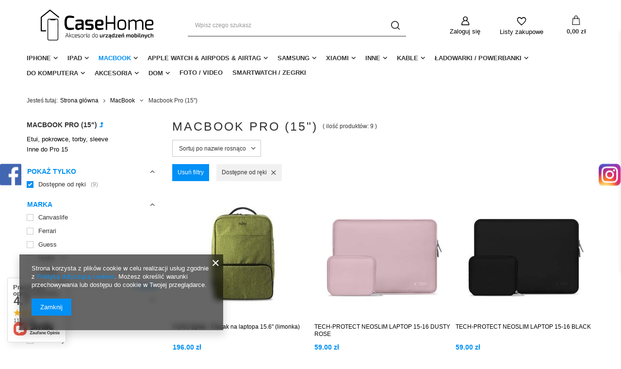

--- FILE ---
content_type: text/html; charset=utf-8
request_url: https://casehome.pl/pol_m_MacBook_Macbook-Pro-15-1300.html
body_size: 30997
content:
<!DOCTYPE html>
<html lang="pl" class="--vat --gross " ><head><meta name='viewport' content='user-scalable=no, initial-scale = 1.0, maximum-scale = 1.0, width=device-width, viewport-fit=cover'/> <link rel="preload" crossorigin="anonymous" as="font" href="/gfx/pol/fontello.woff?v=2"><meta http-equiv="Content-Type" content="text/html; charset=utf-8"><meta http-equiv="X-UA-Compatible" content="IE=edge"><title>Akcesoria do urządzeń</title><meta name="keywords" content='MacBook | Macbook Pro (15") | Etui, pokrowce, torby, sleeve , Inne do Pro 15, Akcesoria GSM Warszawa Akcesoria GSM Ursynów Etui iPhone Obudowa iPhone Szkło ochronne iPhone Szybka ochronna iPhone Folia iPhone Kabel USB iPhone Ochrona iPhone Etui Samsung Obudowa Samsung wytrzymałe etui Samsung '><meta name="description" content="Macbook Pro (15&amp;quot;) | MacBook"><link rel="icon" href="/gfx/pol/favicon.ico"><meta name="theme-color" content="#0090f6"><meta name="msapplication-navbutton-color" content="#0090f6"><meta name="apple-mobile-web-app-status-bar-style" content="#0090f6"><link rel="preload stylesheet" as="style" href="/gfx/pol/style.css.gzip?r=1644918194"><script>var app_shop={urls:{prefix:'data="/gfx/'.replace('data="', '')+'pol/',graphql:'/graphql/v1/'},vars:{priceType:'gross',priceTypeVat:true,productDeliveryTimeAndAvailabilityWithBasket:false,geoipCountryCode:'US',},txt:{priceTypeText:' brutto',},fn:{},fnrun:{},files:[],graphql:{}};const getCookieByName=(name)=>{const value=`; ${document.cookie}`;const parts = value.split(`; ${name}=`);if(parts.length === 2) return parts.pop().split(';').shift();return false;};if(getCookieByName('freeeshipping_clicked')){document.documentElement.classList.remove('--freeShipping');}if(getCookieByName('rabateCode_clicked')){document.documentElement.classList.remove('--rabateCode');}</script><meta name="robots" content="index,follow"><meta name="rating" content="general"><meta name="Author" content="Akcesoria do urządzeń na bazie IdoSell (www.idosell.com/shop).">
<!-- Begin LoginOptions html -->

<style>
#client_new_social .service_item[data-name="service_Apple"]:before, 
#cookie_login_social_more .service_item[data-name="service_Apple"]:before,
.oscop_contact .oscop_login__service[data-service="Apple"]:before {
    display: block;
    height: 2.6rem;
    content: url('/gfx/standards/apple.svg?r=1743165583');
}
.oscop_contact .oscop_login__service[data-service="Apple"]:before {
    height: auto;
    transform: scale(0.8);
}
#client_new_social .service_item[data-name="service_Apple"]:has(img.service_icon):before,
#cookie_login_social_more .service_item[data-name="service_Apple"]:has(img.service_icon):before,
.oscop_contact .oscop_login__service[data-service="Apple"]:has(img.service_icon):before {
    display: none;
}
</style>

<!-- End LoginOptions html -->

<!-- Open Graph -->
<meta property="og:type" content="website"><meta property="og:url" content="https://casehome.pl/pol_m_MacBook_Macbook-Pro-15-1300.html
"><meta property="og:title" content="Akcesoria do urządzeń"><meta property="og:description" content="Macbook Pro (15&quot;) | MacBook"><meta property="og:site_name" content="Akcesoria do urządzeń"><meta property="og:locale" content="pl_PL"><meta property="og:image" content="https://casehome.pl/hpeciai/197be158fc0cb2978f9971874dc1f165/pol_pl_PURO-ByMe-Plecak-na-laptopa-15-6-limonka-18217_1.jpg"><meta property="og:image:width" content="450"><meta property="og:image:height" content="450"><link rel="manifest" href="https://casehome.pl/data/include/pwa/1/manifest.json?t=3"><meta name="apple-mobile-web-app-capable" content="yes"><meta name="apple-mobile-web-app-status-bar-style" content="black"><meta name="apple-mobile-web-app-title" content="casehome.pl"><link rel="apple-touch-icon" href="/data/include/pwa/1/icon-128.png"><link rel="apple-touch-startup-image" href="/data/include/pwa/1/logo-512.png" /><meta name="msapplication-TileImage" content="/data/include/pwa/1/icon-144.png"><meta name="msapplication-TileColor" content="#2F3BA2"><meta name="msapplication-starturl" content="/"><script type="application/javascript">var _adblock = true;</script><script async src="/data/include/advertising.js"></script><script type="application/javascript">var statusPWA = {
                online: {
                    txt: "Połączono z internetem",
                    bg: "#5fa341"
                },
                offline: {
                    txt: "Brak połączenia z internetem",
                    bg: "#eb5467"
                }
            }</script><script async type="application/javascript" src="/ajax/js/pwa_online_bar.js?v=1&r=6"></script><script >
window.dataLayer = window.dataLayer || [];
window.gtag = function gtag() {
dataLayer.push(arguments);
}
gtag('consent', 'default', {
'ad_storage': 'denied',
'analytics_storage': 'denied',
'ad_personalization': 'denied',
'ad_user_data': 'denied',
'wait_for_update': 500
});

gtag('set', 'ads_data_redaction', true);
</script><script  class='google_consent_mode_update'>
gtag('consent', 'update', {
'ad_storage': 'granted',
'analytics_storage': 'granted',
'ad_personalization': 'granted',
'ad_user_data': 'granted'
});
</script>
<!-- End Open Graph -->

<link rel="canonical" href="https://casehome.pl/pol_m_MacBook_Macbook-Pro-15-1300.html" />

                <!-- Global site tag (gtag.js) -->
                <script  async src="https://www.googletagmanager.com/gtag/js?id=AW-659595665"></script>
                <script >
                    window.dataLayer = window.dataLayer || [];
                    window.gtag = function gtag(){dataLayer.push(arguments);}
                    gtag('js', new Date());
                    
                    gtag('config', 'AW-659595665', {"allow_enhanced_conversions":true});

                </script>
                
<!-- Begin additional html or js -->


<!--1|1|1| modified: 2021-04-29 12:36:45-->
<meta name="facebook-domain-verification" content="p784pxocbpourn6booj3k5w8smdr77" />

<!-- End additional html or js -->
<script>(function(w,d,s,i,dl){w._ceneo = w._ceneo || function () {
w._ceneo.e = w._ceneo.e || []; w._ceneo.e.push(arguments); };
w._ceneo.e = w._ceneo.e || [];dl=dl===undefined?"dataLayer":dl;
const f = d.getElementsByTagName(s)[0], j = d.createElement(s); j.defer = true;
j.src = "https://ssl.ceneo.pl/ct/v5/script.js?accountGuid=" + i + "&t=" +
Date.now() + (dl ? "&dl=" + dl : ""); f.parentNode.insertBefore(j, f);
})(window, document, "script", "fffc9f32-00a6-4a7e-88b5-6bf1b911e7e5");</script>
<link rel="preload" as="image" media="(max-width: 420px)" href="/hpeciai/ff7075619ca19fbac9b4fbba2678819d/pol_is_PURO-ByMe-Plecak-na-laptopa-15-6-limonka-18217jpg"><link rel="preload" as="image" media="(min-width: 420.1px)" href="/hpeciai/e96fcf0ffbdf3206adb20517d5d5a136/pol_il_PURO-ByMe-Plecak-na-laptopa-15-6-limonka-18217jpg"><link rel="preload" as="image" media="(max-width: 420px)" href="/hpeciai/a9e9ef7e7dfa8bbdd212dce35f8aa6fe/pol_is_TECH-PROTECT-NEOSLIM-LAPTOP-15-16-DUSTY-ROSE-175189jpg"><link rel="preload" as="image" media="(min-width: 420.1px)" href="/hpeciai/e5f8c71c16840e41c692dc601c7bda82/pol_il_TECH-PROTECT-NEOSLIM-LAPTOP-15-16-DUSTY-ROSE-175189jpg"></head><body><script>
					var script = document.createElement('script');
					script.src = app_shop.urls.prefix + 'envelope.js.gzip';

					document.getElementsByTagName('body')[0].insertBefore(script, document.getElementsByTagName('body')[0].firstChild);
				</script><div id="container" class="search_page container max-width-1200"><header class=" commercial_banner"><script class="ajaxLoad">
                app_shop.vars.vat_registered = "true";
                app_shop.vars.currency_format = "###,##0.00";
                
                    app_shop.vars.currency_before_value = false;
                
                    app_shop.vars.currency_space = true;
                
                app_shop.vars.symbol = "zł";
                app_shop.vars.id= "PLN";
                app_shop.vars.baseurl = "http://casehome.pl/";
                app_shop.vars.sslurl= "https://casehome.pl/";
                app_shop.vars.curr_url= "%2Fpol_m_MacBook_Macbook-Pro-15-1300.html";
                

                var currency_decimal_separator = ',';
                var currency_grouping_separator = ' ';

                
                    app_shop.vars.blacklist_extension = ["exe","com","swf","js","php"];
                
                    app_shop.vars.blacklist_mime = ["application/javascript","application/octet-stream","message/http","text/javascript","application/x-deb","application/x-javascript","application/x-shockwave-flash","application/x-msdownload"];
                
                    app_shop.urls.contact = "/contact-pol.html";
                </script><div id="viewType" style="display:none"></div><div id="logo" class="d-flex align-items-center"><a href="/" target="_self"><img src="/data/gfx/mask/pol/logo_1_big.jpg" alt="Logo zmienisz w MODERACJA &gt; Wygląd elementów w sklepie &gt; Zarządzanie wyglądem elementów sklepu" width="2000" height="656"></a></div><form action="https://casehome.pl/search.php" method="get" id="menu_search" class="menu_search"><a href="#showSearchForm" class="menu_search__mobile"></a><div class="menu_search__block"><div class="menu_search__item --input"><input class="menu_search__input" type="text" name="text" autocomplete="off" placeholder="Wpisz czego szukasz"><button class="menu_search__submit" type="submit"></button></div><div class="menu_search__item --results search_result"></div></div></form><div id="menu_settings" class="align-items-center justify-content-center justify-content-lg-end"><div id="menu_additional"><a class="account_link" href="https://casehome.pl/login.php">Zaloguj się</a><div class="shopping_list_top" data-empty="true"><a href="https://casehome.pl/pl/shoppinglist/" class="wishlist_link slt_link">Listy zakupowe</a><div class="slt_lists"><ul class="slt_lists__nav"><li class="slt_lists__nav_item" data-list_skeleton="true" data-list_id="true" data-shared="true"><a class="slt_lists__nav_link" data-list_href="true"><span class="slt_lists__nav_name" data-list_name="true"></span><span class="slt_lists__count" data-list_count="true">0</span></a></li></ul><span class="slt_lists__empty">Dodaj do nich produkty, które lubisz i chcesz kupić później.</span></div></div></div></div><div class="shopping_list_top_mobile" data-empty="true"><a href="https://casehome.pl/pl/shoppinglist/" class="sltm_link"></a></div><div class="sl_choose sl_dialog"><div class="sl_choose__wrapper sl_dialog__wrapper p-4 p-md-5"><div class="sl_choose__item --top sl_dialog_close mb-2"><strong class="sl_choose__label">Zapisz na liście zakupowej</strong></div><div class="sl_choose__item --lists" data-empty="true"><div class="sl_choose__list f-group --radio m-0 d-md-flex align-items-md-center justify-content-md-between" data-list_skeleton="true" data-list_id="true" data-shared="true"><input type="radio" name="add" class="sl_choose__input f-control" id="slChooseRadioSelect" data-list_position="true"><label for="slChooseRadioSelect" class="sl_choose__group_label f-label py-4" data-list_position="true"><span class="sl_choose__sub d-flex align-items-center"><span class="sl_choose__name" data-list_name="true"></span><span class="sl_choose__count" data-list_count="true">0</span></span></label><button type="button" class="sl_choose__button --desktop btn --solid">Zapisz</button></div></div><div class="sl_choose__item --create sl_create mt-4"><a href="#new" class="sl_create__link  align-items-center">Stwórz nową listę zakupową</a><form class="sl_create__form align-items-center"><div class="sl_create__group f-group --small mb-0"><input type="text" class="sl_create__input f-control" required="required"><label class="sl_create__label f-label">Nazwa nowej listy</label></div><button type="submit" class="sl_create__button btn --solid ml-2 ml-md-3">Utwórz listę</button></form></div><div class="sl_choose__item --mobile mt-4 d-flex justify-content-center d-md-none"><button class="sl_choose__button --mobile btn --solid --large">Zapisz</button></div></div></div><div id="menu_basket" class="topBasket"><a class="topBasket__sub" href="/basketedit.php"><span class="badge badge-info"></span><strong class="topBasket__price" style="display: none;">0,00 zł</strong></a><div class="topBasket__details --products" style="display: none;"><div class="topBasket__block --labels"><label class="topBasket__item --name">Produkt</label><label class="topBasket__item --sum">Ilość</label><label class="topBasket__item --prices">Cena</label></div><div class="topBasket__block --products"></div></div><div class="topBasket__details --shipping" style="display: none;"><span class="topBasket__name">Koszt dostawy od</span><span id="shipppingCost"></span></div><script>
						app_shop.vars.cache_html = true;
					</script></div><nav id="menu_categories" class="wide"><button type="button" class="navbar-toggler"><i class="icon-reorder"></i></button><div class="navbar-collapse" id="menu_navbar"><ul class="navbar-nav mx-md-n2"><li class="nav-item"><a  href="/pol_n_iPhone-100.html" target="_self" title="iPhone" class="nav-link" >iPhone</a><ul class="navbar-subnav"><li class="nav-item empty"><a class="nav-link" href="/pol_m_iPhone_iPhone-17-Pro-Max-2006.html" target="_self">iPhone 17 Pro Max</a></li><li class="nav-item empty"><a class="nav-link" href="/pol_m_iPhone_iPhone-17-Pro-2007.html" target="_self">iPhone 17 Pro</a></li><li class="nav-item empty"><a class="nav-link" href="/pol_m_iPhone_iPhone-17-2008.html" target="_self">iPhone 17</a></li><li class="nav-item empty"><a class="nav-link" href="/pol_m_iPhone_iPhone-17-Air-2009.html" target="_self">iPhone 17 Air</a></li><li class="nav-item empty"><a class="nav-link" href="/pol_m_iPhone_iPhone-16-Pro-Max-1924.html" target="_self">iPhone 16 Pro Max</a></li><li class="nav-item empty"><a class="nav-link" href="/pol_m_iPhone_iPhone-16-Pro-1925.html" target="_self">iPhone 16 Pro</a></li><li class="nav-item empty"><a class="nav-link" href="/pol_m_iPhone_iPhone-16-Plus-1926.html" target="_self">iPhone 16 Plus</a></li><li class="nav-item empty"><a class="nav-link" href="/pol_m_iPhone_iPhone-16-1927.html" target="_self">iPhone 16</a></li><li class="nav-item empty"><a class="nav-link" href="/pol_m_iPhone_iPhone-16E-SE-4-2025-1963.html" target="_self">iPhone 16E (SE 4 (2025))</a></li><li class="nav-item"><a class="nav-link" href="/pol_m_iPhone_iPhone-15-Pro-Max-1796.html" target="_self">iPhone 15 Pro Max</a><ul class="navbar-subsubnav"><li class="nav-item"><a class="nav-link" href="/pol_m_iPhone_iPhone-15-Pro-Max_Etui-1800.html" target="_self">Etui</a></li><li class="nav-item"><a class="nav-link" href="/pol_m_iPhone_iPhone-15-Pro-Max_Szkla-1801.html" target="_self">Szkła</a></li></ul></li><li class="nav-item"><a class="nav-link" href="/pol_m_iPhone_iPhone-15-Pro-1797.html" target="_self">iPhone 15 Pro</a><ul class="navbar-subsubnav"><li class="nav-item"><a class="nav-link" href="/pol_m_iPhone_iPhone-15-Pro_Etui-1802.html" target="_self">Etui</a></li><li class="nav-item"><a class="nav-link" href="/pol_m_iPhone_iPhone-15-Pro_Szkla-1803.html" target="_self">Szkła</a></li></ul></li><li class="nav-item"><a class="nav-link" href="/pol_m_iPhone_iPhone-15-Plus-1798.html" target="_self">iPhone 15 Plus</a><ul class="navbar-subsubnav"><li class="nav-item"><a class="nav-link" href="/pol_m_iPhone_iPhone-15-Plus_Etui-1804.html" target="_self">Etui</a></li><li class="nav-item"><a class="nav-link" href="/pol_m_iPhone_iPhone-15-Plus_Szkla-1805.html" target="_self">Szkła</a></li></ul></li><li class="nav-item"><a class="nav-link" href="/pol_m_iPhone_iPhone-15-1799.html" target="_self">iPhone 15</a><ul class="navbar-subsubnav"><li class="nav-item"><a class="nav-link" href="/pol_m_iPhone_iPhone-15_Etui-1806.html" target="_self">Etui</a></li><li class="nav-item"><a class="nav-link" href="/pol_m_iPhone_iPhone-15_Szkla-1807.html" target="_self">Szkła</a></li></ul></li><li class="nav-item"><a class="nav-link" href="/pol_m_iPhone_iPhone-14-Pro-Max-1656.html" target="_self">iPhone 14 Pro Max</a><ul class="navbar-subsubnav"><li class="nav-item"><a class="nav-link" href="/pol_m_iPhone_iPhone-14-Pro-Max_Etui-1657.html" target="_self">Etui</a></li><li class="nav-item"><a class="nav-link" href="/pol_m_iPhone_iPhone-14-Pro-Max_Szkla-1658.html" target="_self">Szkła</a></li></ul></li><li class="nav-item"><a class="nav-link" href="/pol_m_iPhone_iPhone-14-Pro-1650.html" target="_self">iPhone 14 Pro</a><ul class="navbar-subsubnav"><li class="nav-item"><a class="nav-link" href="/pol_m_iPhone_iPhone-14-Pro_Etui-1651.html" target="_self">Etui</a></li><li class="nav-item"><a class="nav-link" href="/pol_m_iPhone_iPhone-14-Pro_Szkla-1652.html" target="_self">Szkła</a></li></ul></li><li class="nav-item"><a class="nav-link" href="/pol_m_iPhone_iPhone-14-Plus-1659.html" target="_self">iPhone 14 Plus</a><ul class="navbar-subsubnav"><li class="nav-item"><a class="nav-link" href="/pol_m_iPhone_iPhone-14-Plus_Etui-1660.html" target="_self">Etui</a></li><li class="nav-item"><a class="nav-link" href="/pol_m_iPhone_iPhone-14-Plus_Szkla-1661.html" target="_self">Szkła</a></li></ul></li><li class="nav-item"><a class="nav-link" href="/pol_m_iPhone_iPhone-14-1653.html" target="_self">iPhone 14</a><ul class="navbar-subsubnav"><li class="nav-item"><a class="nav-link" href="/pol_m_iPhone_iPhone-14_Etui-1654.html" target="_self">Etui</a></li><li class="nav-item"><a class="nav-link" href="/pol_m_iPhone_iPhone-14_Szkla-1655.html" target="_self">Szkła</a></li></ul></li><li class="nav-item"><a class="nav-link" href="/pol_m_iPhone_iPhone-13-Pro-Max-1390.html" target="_self">iPhone 13 Pro Max</a><ul class="navbar-subsubnav"><li class="nav-item"><a class="nav-link" href="/pol_m_iPhone_iPhone-13-Pro-Max_Etui-1391.html" target="_self">Etui</a></li><li class="nav-item"><a class="nav-link" href="/pol_m_iPhone_iPhone-13-Pro-Max_Szkla-1392.html" target="_self">Szkła</a></li></ul></li><li class="nav-item"><a class="nav-link" href="/pol_m_iPhone_iPhone-13-Pro-1399.html" target="_self">iPhone 13 Pro</a><ul class="navbar-subsubnav"><li class="nav-item"><a class="nav-link" href="/pol_m_iPhone_iPhone-13-Pro_Etui-1400.html" target="_self">Etui</a></li><li class="nav-item"><a class="nav-link" href="/pol_m_iPhone_iPhone-13-Pro_Szkla-1401.html" target="_self">Szkła</a></li></ul></li><li class="nav-item"><a class="nav-link" href="/pol_m_iPhone_iPhone-13-1396.html" target="_self">iPhone 13</a><ul class="navbar-subsubnav"><li class="nav-item"><a class="nav-link" href="/pol_m_iPhone_iPhone-13_Etui-1397.html" target="_self">Etui</a></li><li class="nav-item"><a class="nav-link" href="/pol_m_iPhone_iPhone-13_Szkla-1398.html" target="_self">Szkła</a></li></ul></li><li class="nav-item"><a class="nav-link" href="/pol_m_iPhone_iPhone-13-Mini-1393.html" target="_self">iPhone 13 Mini</a><ul class="navbar-subsubnav"><li class="nav-item"><a class="nav-link" href="/pol_m_iPhone_iPhone-13-Mini_Etui-1394.html" target="_self">Etui</a></li><li class="nav-item"><a class="nav-link" href="/pol_m_iPhone_iPhone-13-Mini_Szkla-1395.html" target="_self">Szkła</a></li></ul></li><li class="nav-item"><a class="nav-link" href="/pol_m_iPhone_iPhone-12-Pro-Max-675.html" target="_self">iPhone 12 Pro Max</a><ul class="navbar-subsubnav"><li class="nav-item"><a class="nav-link" href="/pol_m_iPhone_iPhone-12-Pro-Max_Etui-875.html" target="_self">Etui</a></li><li class="nav-item"><a class="nav-link" href="/pol_m_iPhone_iPhone-12-Pro-Max_Szkla-876.html" target="_self">Szkła</a></li></ul></li><li class="nav-item"><a class="nav-link" href="/pol_m_iPhone_iPhone-12-Pro-674.html" target="_self">iPhone 12 Pro</a><ul class="navbar-subsubnav"><li class="nav-item"><a class="nav-link" href="/pol_m_iPhone_iPhone-12-Pro_Etui-873.html" target="_self">Etui</a></li><li class="nav-item"><a class="nav-link" href="/pol_m_iPhone_iPhone-12-Pro_Szkla-874.html" target="_self">Szkła</a></li></ul></li><li class="nav-item"><a class="nav-link" href="/pol_m_iPhone_iPhone-12-673.html" target="_self">iPhone 12</a><ul class="navbar-subsubnav"><li class="nav-item"><a class="nav-link" href="/pol_m_iPhone_iPhone-12_Etui-871.html" target="_self">Etui</a></li><li class="nav-item"><a class="nav-link" href="/pol_m_iPhone_iPhone-12_Szkla-872.html" target="_self">Szkła</a></li></ul></li><li class="nav-item"><a class="nav-link" href="/pol_m_iPhone_iPhone-12-Mini-728.html" target="_self">iPhone 12 Mini</a><ul class="navbar-subsubnav"><li class="nav-item"><a class="nav-link" href="/pol_m_iPhone_iPhone-12-Mini_Etui-869.html" target="_self">Etui</a></li><li class="nav-item"><a class="nav-link" href="/pol_m_iPhone_iPhone-12-Mini_Szkla-870.html" target="_self">Szkła</a></li></ul></li><li class="nav-item"><a class="nav-link" href="/pol_m_iPhone_iPhone-11-Pro-Max-101.html" target="_self">iPhone 11 Pro Max</a><ul class="navbar-subsubnav"><li class="nav-item"><a class="nav-link" href="/pol_m_iPhone_iPhone-11-Pro-Max_Etui-595.html" target="_self">Etui</a></li><li class="nav-item"><a class="nav-link" href="/pol_m_iPhone_iPhone-11-Pro-Max_Szkla-596.html" target="_self">Szkla</a></li></ul></li><li class="nav-item"><a class="nav-link" href="/pol_m_iPhone_iPhone-11-Pro-131.html" target="_self">iPhone 11 Pro</a><ul class="navbar-subsubnav"><li class="nav-item"><a class="nav-link" href="/pol_m_iPhone_iPhone-11-Pro_Etui-593.html" target="_self">Etui</a></li><li class="nav-item"><a class="nav-link" href="/pol_m_iPhone_iPhone-11-Pro_Szkla-594.html" target="_self">Szkła</a></li></ul></li><li class="nav-item"><a class="nav-link" href="/pol_m_iPhone_iPhone-11-155.html" target="_self">iPhone 11</a><ul class="navbar-subsubnav"><li class="nav-item"><a class="nav-link" href="/pol_m_iPhone_iPhone-11_Etui-591.html" target="_self">Etui</a></li><li class="nav-item"><a class="nav-link" href="/pol_m_iPhone_iPhone-11_Szkla-592.html" target="_self">Szkła</a></li></ul></li><li class="nav-item"><a class="nav-link" href="/pol_m_iPhone_iPhone-XS-Max-156.html" target="_self">iPhone XS Max</a><ul class="navbar-subsubnav"><li class="nav-item"><a class="nav-link" href="/pol_m_iPhone_iPhone-XS-Max_Etui-589.html" target="_self">Etui</a></li><li class="nav-item"><a class="nav-link" href="/pol_m_iPhone_iPhone-XS-Max_Szkla-590.html" target="_self">Szkła</a></li></ul></li><li class="nav-item"><a class="nav-link" href="/pol_m_iPhone_iPhone-XS-157.html" target="_self">iPhone XS</a><ul class="navbar-subsubnav"><li class="nav-item"><a class="nav-link" href="/pol_m_iPhone_iPhone-XS_Etui-585.html" target="_self">Etui </a></li><li class="nav-item"><a class="nav-link" href="/pol_m_iPhone_iPhone-XS_Szkla-586.html" target="_self">Szkła </a></li></ul></li><li class="nav-item"><a class="nav-link" href="/pol_m_iPhone_iPhone-XR-158.html" target="_self">iPhone XR</a><ul class="navbar-subsubnav"><li class="nav-item"><a class="nav-link" href="/pol_m_iPhone_iPhone-XR_Etui-587.html" target="_self">Etui</a></li><li class="nav-item"><a class="nav-link" href="/pol_m_iPhone_iPhone-XR_Szkla-588.html" target="_self">Szkła</a></li></ul></li><li class="nav-item"><a class="nav-link" href="/pol_m_iPhone_iPhone-X-159.html" target="_self">iPhone X</a><ul class="navbar-subsubnav"><li class="nav-item"><a class="nav-link" href="/pol_m_iPhone_iPhone-X_Etui-576.html" target="_self">Etui</a></li><li class="nav-item"><a class="nav-link" href="/pol_m_iPhone_iPhone-X_Szkla-577.html" target="_self">Szkła</a></li></ul></li><li class="nav-item"><a class="nav-link" href="/pol_m_iPhone_iPhone-SE-3-2022-1590.html" target="_self">iPhone SE 3 (2022)</a><ul class="navbar-subsubnav"><li class="nav-item"><a class="nav-link" href="/pol_m_iPhone_iPhone-SE-3-2022-_Etui-1591.html" target="_self">Etui</a></li><li class="nav-item"><a class="nav-link" href="/pol_m_iPhone_iPhone-SE-3-2022-_Szkla-1592.html" target="_self">Szkła</a></li></ul></li><li class="nav-item"><a class="nav-link" href="/pol_m_iPhone_iPhone-SE-2-2020-495.html" target="_self">iPhone SE 2 (2020)</a><ul class="navbar-subsubnav"><li class="nav-item"><a class="nav-link" href="/pol_m_iPhone_iPhone-SE-2-2020-_Etui-597.html" target="_self">Etui</a></li><li class="nav-item"><a class="nav-link" href="/pol_m_iPhone_iPhone-SE-2-2020-_Szkla-598.html" target="_self">Szkła</a></li></ul></li><li class="nav-item"><a class="nav-link" href="/pol_m_iPhone_iPhone-8-Plus-7-Plus-160.html" target="_self">iPhone 8 Plus / 7 Plus</a><ul class="navbar-subsubnav"><li class="nav-item"><a class="nav-link" href="/pol_m_iPhone_iPhone-8-Plus-7-Plus_Etui-572.html" target="_self">Etui</a></li><li class="nav-item"><a class="nav-link" href="/pol_m_iPhone_iPhone-8-Plus-7-Plus_Szkla-573.html" target="_self">Szkła</a></li></ul></li><li class="nav-item"><a class="nav-link" href="/pol_m_iPhone_iPhone-8-7-161.html" target="_self">iPhone 8 / 7</a><ul class="navbar-subsubnav"><li class="nav-item"><a class="nav-link" href="/pol_m_iPhone_iPhone-8-7_Etui-570.html" target="_self">Etui</a></li><li class="nav-item"><a class="nav-link" href="/pol_m_iPhone_iPhone-8-7_Szkla-571.html" target="_self">Szkła</a></li></ul></li><li class="nav-item"><a class="nav-link" href="/pol_m_iPhone_iPhone-6S-Plus-6-Plus-164.html" target="_self">iPhone 6S Plus / 6 Plus</a><ul class="navbar-subsubnav"><li class="nav-item"><a class="nav-link" href="/pol_m_iPhone_iPhone-6S-Plus-6-Plus_Etui-568.html" target="_self">Etui</a></li><li class="nav-item"><a class="nav-link" href="/pol_m_iPhone_iPhone-6S-Plus-6-Plus_Szkla-569.html" target="_self">Szkła</a></li></ul></li><li class="nav-item"><a class="nav-link" href="/pol_m_iPhone_iPhone-6S-6-165.html" target="_self">iPhone 6S / 6</a><ul class="navbar-subsubnav"><li class="nav-item"><a class="nav-link" href="/pol_m_iPhone_iPhone-6S-6_Etui-566.html" target="_self">Etui</a></li><li class="nav-item"><a class="nav-link" href="/pol_m_iPhone_iPhone-6S-6_Szkla-567.html" target="_self">Szkła</a></li></ul></li><li class="nav-item"><a class="nav-link" href="/pol_m_iPhone_iPhone-5-5S-SE-168.html" target="_self">iPhone 5 / 5S / SE</a><ul class="navbar-subsubnav"><li class="nav-item"><a class="nav-link" href="/pol_m_iPhone_iPhone-5-5S-SE_Etui-466.html" target="_self">Etui </a></li><li class="nav-item"><a class="nav-link" href="/pol_m_iPhone_iPhone-5-5S-SE_Szkla-467.html" target="_self">Szkła</a></li></ul></li></ul></li><li class="nav-item"><a  href="/pol_n_iPad-320.html" target="_self" title="iPad" class="nav-link" >iPad</a><ul class="navbar-subnav"><li class="nav-item empty"><a class="nav-link" href="/pol_m_iPad_iPad-11-generacji-A16-2025-A3354-A3355-A3356-1981.html" target="_self">iPad 11 generacji (A16) 2025 - A3354 / A3355 / A3356</a></li><li class="nav-item empty"><a class="nav-link" href="/pol_m_iPad_iPad-10-generacji-10-9-2022-1678.html" target="_self">iPad 10 generacji 10.9&quot; 2022</a></li><li class="nav-item empty"><a class="nav-link" href="/pol_m_iPad_iPad-9-generacji-10-2-2021-375.html" target="_self">iPad 9 generacji 10.2&quot; 2021</a></li><li class="nav-item empty"><a class="nav-link" href="/pol_m_iPad_iPad-8-generacji-10-2-2020-1405.html" target="_self">iPad 8 generacji 10.2&quot; 2020 </a></li><li class="nav-item empty"><a class="nav-link" href="/pol_m_iPad_iPad-7-generacji-10-2-2019-1059.html" target="_self">iPad 7 generacji 10.2&quot; 2019</a></li><li class="nav-item empty"><a class="nav-link" href="/pol_m_iPad_iPad-9-7-2017-2018-433.html" target="_self">iPad 9.7&quot; 2017/2018</a></li><li class="nav-item"><a class="nav-link" href="/pol_m_iPad_iPad-Air-436.html" target="_self">iPad Air</a><ul class="navbar-subsubnav"><li class="nav-item"><a class="nav-link" href="/pol_m_iPad_iPad-Air_iPad-Air-7-2025-11-A3270-A3267-A3266-1896.html" target="_self">iPad Air 7 2025 (11&quot;) - A3270 / A3267 / A3266</a></li><li class="nav-item"><a class="nav-link" href="/pol_m_iPad_iPad-Air_iPad-Air-6-2024-13-1895.html" target="_self">iPad Air 6 2024 (13&quot;)</a></li><li class="nav-item"><a class="nav-link" href="/pol_m_iPad_iPad-Air_iPad-Air-6-2024-11-1883.html" target="_self">iPad Air 6 2024 (11&quot;)</a></li><li class="nav-item"><a class="nav-link" href="/pol_m_iPad_iPad-Air_iPad-Air-5-2022-1588.html" target="_self">iPad Air 5 2022</a></li><li class="nav-item"><a class="nav-link" href="/pol_m_iPad_iPad-Air_iPad-Air-4-2020-839.html" target="_self">iPad Air 4 2020</a></li><li class="nav-item"><a class="nav-link" href="/pol_m_iPad_iPad-Air_iPad-Air-3-2019-341.html" target="_self">iPad Air 3 2019</a></li><li class="nav-item"><a class="nav-link" href="/pol_m_iPad_iPad-Air_iPad-Air-2-9-7-342.html" target="_self">iPad Air 2 (9.7&quot;)</a></li><li class="nav-item"><a class="nav-link" href="/pol_m_iPad_iPad-Air_iPad-Air-9-7-422.html" target="_self">iPad Air (9.7&quot;)</a></li></ul></li><li class="nav-item"><a class="nav-link" href="/pol_m_iPad_iPad-Pro-434.html" target="_self">iPad Pro</a><ul class="navbar-subsubnav"><li class="nav-item"><a class="nav-link" href="/pol_m_iPad_iPad-Pro_Apple-iPad-Pro-11-2017.html" target="_self">Apple iPad Pro 11</a></li><li class="nav-item"><a class="nav-link" href="/pol_m_iPad_iPad-Pro_Apple-iPad-Pro-13-12-2018.html" target="_self">Apple iPad Pro 13/12</a></li><li class="nav-item"><a class="nav-link" href="/pol_m_iPad_iPad-Pro_iPad-Pro-10-5-2017-337.html" target="_self">iPad Pro 10.5 2017</a></li><li class="nav-item"><a class="nav-link" href="/pol_m_iPad_iPad-Pro_iPad-Pro-9-7-A1673-A1674-A1675-338.html" target="_self">iPad Pro 9.7 (A1673  A1674 A1675)</a></li></ul></li><li class="nav-item"><a class="nav-link" href="/pol_m_iPad_iPad-Mini-435.html" target="_self">iPad Mini</a><ul class="navbar-subsubnav"><li class="nav-item"><a class="nav-link" href="/pol_m_iPad_iPad-Mini_iPad-Mini-7-8-3-2024-1936.html" target="_self">iPad Mini 7 - 8.3&quot; (2024)</a></li><li class="nav-item"><a class="nav-link" href="/pol_m_iPad_iPad-Mini_iPad-Mini-6-8-3-1402.html" target="_self">iPad Mini 6 - 8.3&quot;</a></li><li class="nav-item"><a class="nav-link" href="/pol_m_iPad_iPad-Mini_iPad-Mini-4-5-2019-333.html" target="_self">iPad Mini 4 / 5 (2019)</a></li></ul></li><li class="nav-item empty"><a class="nav-link" href="/pol_m_iPad_Rysiki-Pencil-676.html" target="_self">Rysiki / Pencil</a></li></ul></li><li class="nav-item active"><a  href="/pol_m_MacBook-332.html" target="_self" title="MacBook" class="nav-link active" >MacBook</a><ul class="navbar-subnav"><li class="nav-item"><a class="nav-link" href="/pol_m_MacBook_Macbook-Air-13-3-1286.html" target="_self">Macbook Air (13,3&quot;)</a><ul class="navbar-subsubnav"><li class="nav-item"><a class="nav-link" href="/pol_m_MacBook_Macbook-Air-13-3-_Etui-pokrowce-torby-sleeve-1287.html" target="_self">Etui, pokrowce, torby, sleeve </a></li><li class="nav-item"><a class="nav-link" href="/pol_n_MacBook_Macbook-Air-13-3-_HardShell-SmartShell-twarda-obudowa-1288.html" target="_self">HardShell / SmartShell (twarda obudowa)</a></li><li class="nav-item"><a class="nav-link" href="/pol_m_MacBook_Macbook-Air-13-3-_Inne-do-Air-13-1304.html" target="_self">Inne do Air 13</a></li><li class="nav-item"><a class="nav-link" href="/pol_m_MacBook_Macbook-Air-13-3-_MacBook-Air-13-M2-2022-A2681-1885.html" target="_self">MacBook Air 13 M2 (2022) A2681 </a></li><li class="nav-item"><a class="nav-link" href="/pol_m_MacBook_Macbook-Air-13-3-_MacBook-Air-13-A2179-2020-1891.html" target="_self">MacBook Air 13 A2179 (2020)</a></li><li class="nav-item"><a class="nav-link" href="/pol_m_MacBook_Macbook-Air-13-3-_MacBook-Air-13-A1932-2018-2019-1892.html" target="_self">MacBook Air 13 A1932 (2018-2019)</a></li></ul></li><li class="nav-item"><a class="nav-link" href="/pol_m_MacBook_Macbook-Pro-13-3-1285.html" target="_self">Macbook Pro (13,3&quot;)</a><ul class="navbar-subsubnav"><li class="nav-item"><a class="nav-link" href="/pol_m_MacBook_Macbook-Pro-13-3-_Etui-pokrowce-torby-sleeve-1293.html" target="_self">Etui, pokrowce, torby, sleeve </a></li><li class="nav-item"><a class="nav-link" href="/pol_n_MacBook_Macbook-Pro-13-3-_HardShell-SmartShell-twarda-obudowa-1294.html" target="_self">HardShell / SmartShell (twarda obudowa)</a></li><li class="nav-item"><a class="nav-link" href="/pol_m_MacBook_Macbook-Pro-13-3-_Inne-do-Pro-13-1305.html" target="_self">Inne do Pro 13</a></li></ul></li><li class="nav-item empty"><a class="nav-link" href="/pol_m_MacBook_MacBook-Pro-14-1611.html" target="_self">MacBook Pro (14&quot;)</a></li><li class="nav-item active"><a class="nav-link active" href="/pol_m_MacBook_Macbook-Pro-15-1300.html" target="_self">Macbook Pro (15&quot;)</a><ul class="navbar-subsubnav"><li class="nav-item"><a class="nav-link" href="/pol_m_MacBook_Macbook-Pro-15-_Etui-pokrowce-torby-sleeve-1301.html" target="_self">Etui, pokrowce, torby, sleeve </a></li><li class="nav-item"><a class="nav-link" href="/pol_m_MacBook_Macbook-Pro-15-_Inne-do-Pro-15-1306.html" target="_self">Inne do Pro 15</a></li></ul></li><li class="nav-item"><a class="nav-link" href="/pol_m_MacBook_Macbook-Pro-16-1296.html" target="_self">Macbook Pro (16&quot;)</a><ul class="navbar-subsubnav"><li class="nav-item"><a class="nav-link" href="/pol_m_MacBook_Macbook-Pro-16-_Etui-pokrowce-torby-sleeve-1297.html" target="_self">Etui, pokrowce, torby, sleeve </a></li><li class="nav-item"><a class="nav-link" href="/pol_n_MacBook_Macbook-Pro-16-_HardShell-SmartShell-twarda-obudowa-1298.html" target="_self">HardShell / SmartShell (twarda obudowa)</a></li><li class="nav-item"><a class="nav-link" href="/pol_m_MacBook_Macbook-Pro-16-_Inne-do-Pro-16-1307.html" target="_self">Inne do Pro 16</a></li></ul></li><li class="nav-item empty"><a class="nav-link" href="/pol_m_MacBook_Adaptery-HUB-599.html" target="_self">Adaptery/ HUB </a></li><li class="nav-item empty"><a class="nav-link" href="/pol_m_MacBook_Ladowarki-sieciowe-MagSafe-1545.html" target="_self">Ładowarki sieciowe MagSafe</a></li><li class="nav-item empty"><a class="nav-link" href="/pol_m_MacBook_Obudowy-Eui-1833.html" target="_self">Obudowy / Eui </a></li><li class="nav-item"><a class="nav-link" href="/pol_m_MacBook_MacBook-Air-15-1886.html" target="_self">MacBook Air 15</a><ul class="navbar-subsubnav"><li class="nav-item"><a class="nav-link" href="/pol_m_MacBook_MacBook-Air-15_MacBook-Air-15-M2-2023-A2941-1887.html" target="_self">MacBook Air 15 M2 2023 A2941</a></li></ul></li></ul></li><li class="nav-item"><a  href="/pol_m_Apple-Watch-AirPods-AirTag-552.html" target="_self" title="Apple Watch &amp;amp; AirPods &amp;amp; AirTag" class="nav-link" >Apple Watch &amp; AirPods &amp; AirTag</a><ul class="navbar-subnav"><li class="nav-item"><a class="nav-link" href="/pol_m_Apple-Watch-AirPods-AirTag_Apple-Watch-308.html" target="_self">Apple Watch</a><ul class="navbar-subsubnav"><li class="nav-item"><a class="nav-link" href="/pol_m_Apple-Watch-AirPods-AirTag_Apple-Watch_Apple-Watch-Ultra-3-Ultra-2-Ultra-1-49mm-1680.html" target="_self">Apple Watch Ultra 3 / Ultra 2 / Ultra 1 (49mm)</a></li><li class="nav-item"><a class="nav-link" href="/pol_m_Apple-Watch-AirPods-AirTag_Apple-Watch_Apple-Watch-S10-46mm-1938.html" target="_self">Apple Watch S10 (46mm)</a></li><li class="nav-item"><a class="nav-link" href="/pol_m_Apple-Watch-AirPods-AirTag_Apple-Watch_Apple-Watch-S10-42mm-1941.html" target="_self">Apple Watch S10 (42mm)</a></li><li class="nav-item"><a class="nav-link" href="/pol_m_Apple-Watch-AirPods-AirTag_Apple-Watch_Apple-Watch-S9-S8-S7-45mm-1682.html" target="_self">Apple Watch S9 / S8 / S7 (45mm)</a></li><li class="nav-item"><a class="nav-link" href="/pol_m_Apple-Watch-AirPods-AirTag_Apple-Watch_Apple-Watch-S9-S8-S7-41mm-1683.html" target="_self">Apple Watch S9 / S8 / S7 (41mm)</a></li><li class="nav-item"><a class="nav-link" href="/pol_m_Apple-Watch-AirPods-AirTag_Apple-Watch_Apple-Watch-SE-2-SE-1-S6-S5-S4-44mm-1684.html" target="_self">Apple Watch SE 2 / SE 1 / S6 / S5 / S4 (44mm)</a></li><li class="nav-item"><a class="nav-link" href="/pol_m_Apple-Watch-AirPods-AirTag_Apple-Watch_Apple-Watch-SE-2-SE-1-S6-S5-S4-40mm-1688.html" target="_self">Apple Watch SE 2 / SE 1 / S6 / S5 / S4 (40mm)</a></li><li class="nav-item"><a class="nav-link" href="/pol_m_Apple-Watch-AirPods-AirTag_Apple-Watch_Apple-Watch-S3-S2-42mm-316.html" target="_self">Apple Watch S3 / S2 (42mm)</a></li><li class="nav-item"><a class="nav-link" href="/pol_m_Apple-Watch-AirPods-AirTag_Apple-Watch_Apple-Watch-S3-S2-38mm-319.html" target="_self">Apple Watch S3 / S2 (38mm)</a></li><li class="nav-item display-all"><a class="nav-link display-all" href="/pol_m_Apple-Watch-AirPods-AirTag_Apple-Watch-308.html">+ Pokaż wszystkie</a></li></ul></li><li class="nav-item"><a class="nav-link" href="/pol_m_Apple-Watch-AirPods-AirTag_AirPods-1574.html" target="_self">AirPods</a><ul class="navbar-subsubnav"><li class="nav-item"><a class="nav-link" href="/pol_m_Apple-Watch-AirPods-AirTag_AirPods_AirPods-1-2-553.html" target="_self">AirPods 1 / 2</a></li><li class="nav-item"><a class="nav-link" href="/pol_m_Apple-Watch-AirPods-AirTag_AirPods_AirPods-Pro-1-2-554.html" target="_self">AirPods Pro 1 / 2</a></li><li class="nav-item"><a class="nav-link" href="/pol_m_Apple-Watch-AirPods-AirTag_AirPods_AirPods-3-1409.html" target="_self">AirPods 3</a></li></ul></li><li class="nav-item empty"><a class="nav-link" href="/pol_m_Apple-Watch-AirPods-AirTag_AirTag-1575.html" target="_self">AirTag</a></li></ul></li><li class="nav-item"><a  href="/pol_n_Samsung-152.html" target="_self" title="Samsung" class="nav-link" >Samsung</a><ul class="navbar-subnav"><li class="nav-item"><a class="nav-link" href="/pol_n_Samsung_Galaxy-Note-275.html" target="_self">Galaxy Note</a><ul class="navbar-subsubnav"><li class="nav-item"><a class="nav-link" href="/pol_m_Samsung_Galaxy-Note_Galaxy-Note-20-Ultra-546.html" target="_self">Galaxy Note 20 Ultra</a></li><li class="nav-item"><a class="nav-link" href="/pol_m_Samsung_Galaxy-Note_Galaxy-Note-20-545.html" target="_self">Galaxy Note 20</a></li><li class="nav-item"><a class="nav-link" href="/pol_m_Samsung_Galaxy-Note_Galaxy-Note-10-276.html" target="_self">Galaxy Note 10 +</a></li><li class="nav-item"><a class="nav-link" href="/pol_m_Samsung_Galaxy-Note_Galaxy-Note-10-277.html" target="_self">Galaxy Note 10</a></li></ul></li><li class="nav-item"><a class="nav-link" href="/pol_n_Samsung_Galaxy-S-281.html" target="_self">Galaxy S</a><ul class="navbar-subsubnav more"><li class="nav-item"><a class="nav-link" href="/pol_m_Samsung_Galaxy-S_Galaxy-S25-Edge-1998.html" target="_self">Galaxy S25 Edge</a></li><li class="nav-item"><a class="nav-link" href="/pol_m_Samsung_Galaxy-S_Galaxy-S25-Ultra-1955.html" target="_self">Galaxy S25 Ultra</a></li><li class="nav-item"><a class="nav-link" href="/pol_m_Samsung_Galaxy-S_Galaxy-S25-Plus-1954.html" target="_self">Galaxy S25 Plus</a></li><li class="nav-item"><a class="nav-link" href="/pol_m_Samsung_Galaxy-S_Galaxy-S25-1953.html" target="_self">Galaxy S25</a></li><li class="nav-item"><a class="nav-link" href="/pol_m_Samsung_Galaxy-S_Galaxy-S24-Ultra-1873.html" target="_self">Galaxy S24 Ultra</a></li><li class="nav-item"><a class="nav-link" href="/pol_m_Samsung_Galaxy-S_Galaxy-S24-Plus-1872.html" target="_self">Galaxy S24 Plus</a></li><li class="nav-item"><a class="nav-link" href="/pol_m_Samsung_Galaxy-S_Galaxy-S24-1871.html" target="_self">Galaxy S24</a></li><li class="nav-item"><a class="nav-link" href="/pol_m_Samsung_Galaxy-S_Galaxy-S24-FE-1934.html" target="_self">Galaxy S24 FE</a></li><li class="nav-item"><a class="nav-link" href="/pol_m_Samsung_Galaxy-S_Galaxy-S23-FE-1851.html" target="_self">Galaxy S23 FE</a></li><li class="nav-item"><a class="nav-link" href="/pol_m_Samsung_Galaxy-S_Galaxy-S23-1698.html" target="_self">Galaxy S23</a></li><li class="nav-item"><a class="nav-link" href="/pol_m_Samsung_Galaxy-S_Galaxy-S23-Ultra-1731.html" target="_self">Galaxy S23 Ultra</a></li><li class="nav-item"><a class="nav-link" href="/pol_m_Samsung_Galaxy-S_Galaxy-S23-Plus-1732.html" target="_self">Galaxy S23 Plus</a></li><li class="nav-item"><a class="nav-link" href="/pol_m_Samsung_Galaxy-S_Galaxy-S22-Ultra-1557.html" target="_self">Galaxy S22 Ultra</a></li><li class="nav-item"><a class="nav-link" href="/pol_m_Samsung_Galaxy-S_Galaxy-S22-Plus-1558.html" target="_self">Galaxy S22 Plus</a></li><li class="nav-item"><a class="nav-link" href="/pol_m_Samsung_Galaxy-S_Galaxy-S22-1556.html" target="_self">Galaxy S22</a></li><li class="nav-item"><a class="nav-link" href="/pol_m_Samsung_Galaxy-S_Galaxy-S21-FE-1477.html" target="_self">Galaxy S21 FE</a></li><li class="nav-item"><a class="nav-link" href="/pol_m_Samsung_Galaxy-S_Galaxy-S21-Plus-968.html" target="_self">Galaxy S21 Plus</a></li><li class="nav-item"><a class="nav-link" href="/pol_m_Samsung_Galaxy-S_Galaxy-S21-969.html" target="_self">Galaxy S21</a></li><li class="nav-item"><a class="nav-link" href="/pol_m_Samsung_Galaxy-S_Galaxy-S21-Ultra-970.html" target="_self">Galaxy S21 Ultra</a></li><li class="nav-item"><a class="nav-link" href="/pol_m_Samsung_Galaxy-S_Galaxy-S20-FE-584.html" target="_self">Galaxy S20 FE</a></li><li class="nav-item"><a class="nav-link" href="/pol_m_Samsung_Galaxy-S_Galaxy-S20-Plus-483.html" target="_self">Galaxy S20 Plus</a></li><li class="nav-item"><a class="nav-link" href="/pol_m_Samsung_Galaxy-S_Galaxy-S20-482.html" target="_self">Galaxy S20</a></li><li class="nav-item"><a class="nav-link" href="/pol_m_Samsung_Galaxy-S_Galaxy-S20-Ultra-484.html" target="_self">Galaxy S20 Ultra</a></li><li class="nav-item"><a class="nav-link" href="/pol_m_Samsung_Galaxy-S_Galaxy-S10-Plus-282.html" target="_self">Galaxy S10 Plus</a></li><li class="nav-item"><a class="nav-link" href="/pol_m_Samsung_Galaxy-S_Galaxy-S10-283.html" target="_self">Galaxy S10</a></li><li class="nav-item"><a class="nav-link" href="/pol_m_Samsung_Galaxy-S_Galaxy-S10E-284.html" target="_self">Galaxy S10E</a></li><li class="nav-item"><a class="nav-link" href="/pol_m_Samsung_Galaxy-S_Galaxy-S9-Plus-285.html" target="_self">Galaxy S9 Plus</a></li><li class="nav-item"><a class="nav-link" href="/pol_m_Samsung_Galaxy-S_Galaxy-S9-286.html" target="_self">Galaxy S9</a></li><li class="nav-item"><a class="nav-link" href="/pol_m_Samsung_Galaxy-S_Galaxy-S8-Plus-287.html" target="_self">Galaxy S8 Plus</a></li><li class="nav-item"><a class="nav-link" href="/pol_m_Samsung_Galaxy-S_Galaxy-S8-288.html" target="_self">Galaxy S8</a></li><li class="nav-item"><a class="nav-link" href="/pol_m_Samsung_Galaxy-S_Galaxy-S7-289.html" target="_self">Galaxy S7 </a></li><li class="nav-item display-all more"><a href="##" class="nav-link display-all" txt_alt="- zwiń">
																		+ rozwiń
																	</a></li></ul></li><li class="nav-item"><a class="nav-link" href="/pol_n_Samsung_Galaxy-A-291.html" target="_self">Galaxy A</a><ul class="navbar-subsubnav more"><li class="nav-item"><a class="nav-link" href="/pol_m_Samsung_Galaxy-A_Galaxy-A80-A90-292.html" target="_self">Galaxy A80/ A90</a></li><li class="nav-item"><a class="nav-link" href="/pol_m_Samsung_Galaxy-A_Galaxy-A72-1057.html" target="_self">Galaxy A72</a></li><li class="nav-item"><a class="nav-link" href="/pol_m_Samsung_Galaxy-A_Galaxy-A71-427.html" target="_self">Galaxy A71</a></li><li class="nav-item"><a class="nav-link" href="/pol_m_Samsung_Galaxy-A_Galaxy-A70-293.html" target="_self">Galaxy A70</a></li><li class="nav-item"><a class="nav-link" href="/pol_m_Samsung_Galaxy-A_Galaxy-A56-1965.html" target="_self">Galaxy A56</a></li><li class="nav-item"><a class="nav-link" href="/pol_m_Samsung_Galaxy-A_Galaxy-A55-1884.html" target="_self">Galaxy A55</a></li><li class="nav-item"><a class="nav-link" href="/pol_m_Samsung_Galaxy-A_Galaxy-A54-1727.html" target="_self">Galaxy A54</a></li><li class="nav-item"><a class="nav-link" href="/pol_m_Samsung_Galaxy-A_A53-5G-A53-4G-A53S-1564.html" target="_self">A53 5G / A53 4G / A53S</a></li><li class="nav-item"><a class="nav-link" href="/pol_m_Samsung_Galaxy-A_A52S-1550.html" target="_self">A52S</a></li><li class="nav-item"><a class="nav-link" href="/pol_m_Samsung_Galaxy-A_Galaxy-A52-972.html" target="_self">Galaxy A52</a></li><li class="nav-item"><a class="nav-link" href="/pol_m_Samsung_Galaxy-A_Galaxy-A51-4G-LTE-404.html" target="_self">Galaxy A51 4G/LTE</a></li><li class="nav-item"><a class="nav-link" href="/pol_m_Samsung_Galaxy-A_Galaxy-A51-5G-1480.html" target="_self">Galaxy A51 5G</a></li><li class="nav-item"><a class="nav-link" href="/pol_m_Samsung_Galaxy-A_Galaxy-A50-A50S-295.html" target="_self">Galaxy A50 / A50S</a></li><li class="nav-item"><a class="nav-link" href="/pol_m_Samsung_Galaxy-A_Galaxy-A42-734.html" target="_self">Galaxy A42</a></li><li class="nav-item"><a class="nav-link" href="/pol_m_Samsung_Galaxy-A_Galaxy-A41-510.html" target="_self">Galaxy A41</a></li><li class="nav-item"><a class="nav-link" href="/pol_m_Samsung_Galaxy-A_Galaxy-A40s-846.html" target="_self">Galaxy A40s</a></li><li class="nav-item"><a class="nav-link" href="/pol_m_Samsung_Galaxy-A_Galaxy-A40-296.html" target="_self">Galaxy A40</a></li><li class="nav-item"><a class="nav-link" href="/pol_m_Samsung_Galaxy-A_Galaxy-A36-1966.html" target="_self">Galaxy A36</a></li><li class="nav-item"><a class="nav-link" href="/pol_m_Samsung_Galaxy-A_Galaxy-A35-1894.html" target="_self">Galaxy A35</a></li><li class="nav-item"><a class="nav-link" href="/pol_m_Samsung_Galaxy-A_Galaxy-A34-1744.html" target="_self">Galaxy A34</a></li><li class="nav-item"><a class="nav-link" href="/pol_m_Samsung_Galaxy-A_Galaxy-A33-5G-1600.html" target="_self">Galaxy A33 5G</a></li><li class="nav-item"><a class="nav-link" href="/pol_m_Samsung_Galaxy-A_Galaxy-A32-5G-6-5-973.html" target="_self">Galaxy A32 5G (6.5&quot;)</a></li><li class="nav-item"><a class="nav-link" href="/pol_m_Samsung_Galaxy-A_Galaxy-A32-LTE-6-4-1058.html" target="_self">Galaxy A32 LTE (6.4&quot;)</a></li><li class="nav-item"><a class="nav-link" href="/pol_m_Samsung_Galaxy-A_Galaxy-A31-540.html" target="_self">Galaxy A31</a></li><li class="nav-item"><a class="nav-link" href="/pol_m_Samsung_Galaxy-A_Galaxy-A30-A30S-297.html" target="_self">Galaxy A30 / A30S</a></li><li class="nav-item"><a class="nav-link" href="/pol_m_Samsung_Galaxy-A_Galaxy-A26-2014.html" target="_self">Galaxy A26</a></li><li class="nav-item"><a class="nav-link" href="/pol_m_Samsung_Galaxy-A_Galaxy-A25-1868.html" target="_self">Galaxy A25</a></li><li class="nav-item"><a class="nav-link" href="/pol_m_Samsung_Galaxy-A_Galaxy-A22-5G-6-60-1309.html" target="_self">Galaxy A22 5G (6.60&quot;)</a></li><li class="nav-item"><a class="nav-link" href="/pol_m_Samsung_Galaxy-A_Galaxy-A22-LTE-6-40-1319.html" target="_self">Galaxy A22 LTE (6.40&quot;) </a></li><li class="nav-item"><a class="nav-link" href="/pol_m_Samsung_Galaxy-A_Galaxy-A21s-512.html" target="_self">Galaxy A21s</a></li><li class="nav-item"><a class="nav-link" href="/pol_m_Samsung_Galaxy-A_Galaxy-A20E-298.html" target="_self">Galaxy A20E</a></li><li class="nav-item"><a class="nav-link" href="/pol_m_Samsung_Galaxy-A_Galaxy-A16-1935.html" target="_self">Galaxy A16</a></li><li class="nav-item"><a class="nav-link" href="/pol_m_Samsung_Galaxy-A_Galaxy-A15-1870.html" target="_self">Galaxy A15</a></li><li class="nav-item"><a class="nav-link" href="/pol_m_Samsung_Galaxy-A_Galaxy-A14-5G-1736.html" target="_self">Galaxy A14 5G</a></li><li class="nav-item"><a class="nav-link" href="/pol_m_Samsung_Galaxy-A_Galaxy-A13-1570.html" target="_self">Galaxy A13</a></li><li class="nav-item"><a class="nav-link" href="/pol_m_Samsung_Galaxy-A_Galaxy-A12-881.html" target="_self">Galaxy A12</a></li><li class="nav-item"><a class="nav-link" href="/pol_m_Samsung_Galaxy-A_Galaxy-A11-511.html" target="_self">Galaxy A11</a></li><li class="nav-item"><a class="nav-link" href="/pol_m_Samsung_Galaxy-A_Galaxy-A10-299.html" target="_self">Galaxy A10</a></li><li class="nav-item"><a class="nav-link" href="/pol_m_Samsung_Galaxy-A_Galaxy-A7-2015-476.html" target="_self">Galaxy A7 (2015)</a></li><li class="nav-item"><a class="nav-link" href="/pol_m_Samsung_Galaxy-A_Galaxy-A3-2017-367.html" target="_self">Galaxy A3 (2017)</a></li><li class="nav-item"><a class="nav-link" href="/pol_m_Samsung_Galaxy-A_Galaxy-A3-2016-368.html" target="_self">Galaxy A3 (2016)</a></li><li class="nav-item"><a class="nav-link" href="/pol_m_Samsung_Galaxy-A_Galaxy-A05S-1869.html" target="_self">Galaxy A05S</a></li><li class="nav-item"><a class="nav-link" href="/pol_m_Samsung_Galaxy-A_Galaxy-A04S-1777.html" target="_self">Galaxy A04S</a></li><li class="nav-item"><a class="nav-link" href="/pol_m_Samsung_Galaxy-A_Galaxy-A03s-1410.html" target="_self">Galaxy A03s</a></li><li class="nav-item"><a class="nav-link" href="/pol_m_Samsung_Galaxy-A_Galaxy-A02s-884.html" target="_self">Galaxy A02s</a></li><li class="nav-item display-all more"><a href="##" class="nav-link display-all" txt_alt="- zwiń">
																		+ rozwiń
																	</a></li></ul></li><li class="nav-item"><a class="nav-link" href="/pol_n_Samsung_Galaxy-J-300.html" target="_self">Galaxy J</a><ul class="navbar-subsubnav"><li class="nav-item"><a class="nav-link" href="/pol_m_Samsung_Galaxy-J_Galaxy-J5-2017-305.html" target="_self">Galaxy J5 2017</a></li><li class="nav-item"><a class="nav-link" href="/pol_m_Samsung_Galaxy-J_Galaxy-J5-2016-307.html" target="_self">Galaxy J5 2016</a></li></ul></li><li class="nav-item"><a class="nav-link" href="/pol_n_Samsung_Galaxy-M-431.html" target="_self">Galaxy M</a><ul class="navbar-subsubnav more"><li class="nav-item"><a class="nav-link" href="/pol_m_Samsung_Galaxy-M_Galaxy-M55-1931.html" target="_self">Galaxy M55</a></li><li class="nav-item"><a class="nav-link" href="/pol_m_Samsung_Galaxy-M_Galaxy-M54-1795.html" target="_self">Galaxy M54</a></li><li class="nav-item"><a class="nav-link" href="/pol_m_Samsung_Galaxy-M_Galaxy-M53-1632.html" target="_self">Galaxy M53</a></li><li class="nav-item"><a class="nav-link" href="/pol_m_Samsung_Galaxy-M_Galaxy-M52-1417.html" target="_self">Galaxy M52</a></li><li class="nav-item"><a class="nav-link" href="/pol_m_Samsung_Galaxy-M_Galaxy-M51-579.html" target="_self">Galaxy M51</a></li><li class="nav-item"><a class="nav-link" href="/pol_m_Samsung_Galaxy-M_Galaxy-M35-1964.html" target="_self">Galaxy M35</a></li><li class="nav-item"><a class="nav-link" href="/pol_m_Samsung_Galaxy-M_Galaxy-M34-5G-1815.html" target="_self">Galaxy M34 5G</a></li><li class="nav-item"><a class="nav-link" href="/pol_m_Samsung_Galaxy-M_Galaxy-M33-1730.html" target="_self">Galaxy M33</a></li><li class="nav-item"><a class="nav-link" href="/pol_m_Samsung_Galaxy-M_Galaxy-M31s-550.html" target="_self">Galaxy M31s</a></li><li class="nav-item"><a class="nav-link" href="/pol_m_Samsung_Galaxy-M_Galaxy-M31-544.html" target="_self">Galaxy M31</a></li><li class="nav-item"><a class="nav-link" href="/pol_m_Samsung_Galaxy-M_Galaxy-M30-M30s-551.html" target="_self">Galaxy M30/ M30s</a></li><li class="nav-item"><a class="nav-link" href="/pol_m_Samsung_Galaxy-M_Galaxy-M22-1553.html" target="_self">Galaxy M22</a></li><li class="nav-item"><a class="nav-link" href="/pol_m_Samsung_Galaxy-M_Galaxy-M21-513.html" target="_self">Galaxy M21</a></li><li class="nav-item"><a class="nav-link" href="/pol_m_Samsung_Galaxy-M_Galaxy-M15-1949.html" target="_self">Galaxy M15</a></li><li class="nav-item"><a class="nav-link" href="/pol_m_Samsung_Galaxy-M_Galaxy-M13-1663.html" target="_self">Galaxy M13</a></li><li class="nav-item"><a class="nav-link" href="/pol_m_Samsung_Galaxy-M_Galaxy-M12-1203.html" target="_self">Galaxy M12</a></li><li class="nav-item"><a class="nav-link" href="/pol_m_Samsung_Galaxy-M_Galaxy-M11-583.html" target="_self">Galaxy M11</a></li><li class="nav-item display-all more"><a href="##" class="nav-link display-all" txt_alt="- zwiń">
																		+ rozwiń
																	</a></li></ul></li><li class="nav-item"><a class="nav-link" href="/pol_n_Samsung_Galaxy-Z-Flip-1567.html" target="_self">Galaxy Z Flip</a><ul class="navbar-subsubnav"><li class="nav-item"><a class="nav-link" href="/pol_m_Samsung_Galaxy-Z-Flip_Galaxy-Z-Flip-7-2001.html" target="_self">Galaxy Z Flip 7</a></li><li class="nav-item"><a class="nav-link" href="/pol_m_Samsung_Galaxy-Z-Flip_Galaxy-Z-Flip-5-1831.html" target="_self">Galaxy Z Flip 5</a></li><li class="nav-item"><a class="nav-link" href="/pol_m_Samsung_Galaxy-Z-Flip_Galaxy-Z-Flip-4-1668.html" target="_self">Galaxy Z Flip 4</a></li><li class="nav-item"><a class="nav-link" href="/pol_m_Samsung_Galaxy-Z-Flip_Galaxy-Z-Flip-3-1568.html" target="_self">Galaxy Z Flip 3</a></li></ul></li><li class="nav-item"><a class="nav-link" href="/pol_n_Samsung_Galaxy-Z-Fold-1602.html" target="_self">Galaxy Z Fold</a><ul class="navbar-subsubnav"><li class="nav-item"><a class="nav-link" href="/pol_m_Samsung_Galaxy-Z-Fold_Galaxy-Z-Fold-6-1920.html" target="_self">Galaxy Z Fold 6</a></li><li class="nav-item"><a class="nav-link" href="/pol_m_Samsung_Galaxy-Z-Fold_Galaxy-Z-Fold-5-1832.html" target="_self">Galaxy Z Fold 5</a></li><li class="nav-item"><a class="nav-link" href="/pol_m_Samsung_Galaxy-Z-Fold_Galaxy-Z-Fold-4-1667.html" target="_self">Galaxy Z Fold 4</a></li></ul></li><li class="nav-item"><a class="nav-link" href="/pol_n_Samsung_Galaxy-Tab-S-714.html" target="_self">Galaxy Tab S</a><ul class="navbar-subsubnav more"><li class="nav-item"><a class="nav-link" href="/pol_m_Samsung_Galaxy-Tab-S_Galaxy-Tab-S10-Ultra-1993.html" target="_self">Galaxy Tab S10 Ultra</a></li><li class="nav-item"><a class="nav-link" href="/pol_m_Samsung_Galaxy-Tab-S_Galaxy-Tab-S10-1994.html" target="_self">Galaxy Tab S10+</a></li><li class="nav-item"><a class="nav-link" href="/pol_m_Samsung_Galaxy-Tab-S_GALAXY-TAB-S9-FE-10-9-X510-X516B-1877.html" target="_self">GALAXY TAB S9 FE 10.9 X510 / X516B</a></li><li class="nav-item"><a class="nav-link" href="/pol_m_Samsung_Galaxy-Tab-S_GALAXY-TAB-S9-FE-PLUS-12-4-X610-X616B-1878.html" target="_self">GALAXY TAB S9 FE+ PLUS 12.4 X610 / X616B</a></li><li class="nav-item"><a class="nav-link" href="/pol_m_Samsung_Galaxy-Tab-S_GALAXY-TAB-S9-ULTRA-14-6-X910-X916B-1837.html" target="_self">GALAXY TAB S9 ULTRA 14.6 X910 / X916B</a></li><li class="nav-item"><a class="nav-link" href="/pol_m_Samsung_Galaxy-Tab-S_GALAXY-TAB-S9-PLUS-12-4-X810-X816B-1836.html" target="_self">GALAXY TAB S9+ PLUS 12.4 X810 / X816B</a></li><li class="nav-item"><a class="nav-link" href="/pol_m_Samsung_Galaxy-Tab-S_GALAXY-TAB-S9-11-0-X710-X716B-CLEAR-1835.html" target="_self">GALAXY TAB S9 11.0 X710 / X716B CLEAR</a></li><li class="nav-item"><a class="nav-link" href="/pol_m_Samsung_Galaxy-Tab-S_Galaxy-TAB-S8-Ultra-1559.html" target="_self">Galaxy TAB S8 Ultra</a></li><li class="nav-item"><a class="nav-link" href="/pol_m_Samsung_Galaxy-Tab-S_Galaxy-Tab-S8-Plus-1560.html" target="_self">Galaxy Tab S8 Plus</a></li><li class="nav-item"><a class="nav-link" href="/pol_m_Samsung_Galaxy-Tab-S_-GALAXY-TAB-S7-PLUS-12-4-T970-T976-722.html" target="_self"> GALAXY TAB S7+ PLUS - 12.4 - T970/T976 </a></li><li class="nav-item"><a class="nav-link" href="/pol_m_Samsung_Galaxy-Tab-S_GALAXY-TAB-S7-FE-5G-12-4-T730-T736B-1267.html" target="_self">GALAXY TAB S7 FE 5G 12.4 T730 / T736B</a></li><li class="nav-item"><a class="nav-link" href="/pol_m_Samsung_Galaxy-Tab-S_GALAXY-TAB-S7-11-0-T870-T875-724.html" target="_self">GALAXY TAB S7 - 11.0 - T870/T875</a></li><li class="nav-item"><a class="nav-link" href="/pol_m_Samsung_Galaxy-Tab-S_GALAXY-TAB-S6-LITE-10-4-P610-P615-725.html" target="_self">GALAXY TAB S6 LITE - 10.4 - P610/P615</a></li><li class="nav-item"><a class="nav-link" href="/pol_m_Samsung_Galaxy-Tab-S_Galaxy-Tab-S6-Lite-2024-1995.html" target="_self">Galaxy Tab S6 Lite (2024)</a></li><li class="nav-item display-all more"><a href="##" class="nav-link display-all" txt_alt="- zwiń">
																		+ rozwiń
																	</a></li></ul></li><li class="nav-item"><a class="nav-link" href="/pol_n_Samsung_Galaxy-Tab-A-715.html" target="_self">Galaxy Tab A</a><ul class="navbar-subsubnav"><li class="nav-item"><a class="nav-link" href="/pol_m_Samsung_Galaxy-Tab-A_GALAXY-TAB-A9-8-7-X115-X117-1874.html" target="_self">GALAXY TAB A9 8.7 X115 / X117</a></li><li class="nav-item"><a class="nav-link" href="/pol_m_Samsung_Galaxy-Tab-A_GALAXY-TAB-A9-PLUS-11-0-X210-X215-X216-1875.html" target="_self">GALAXY TAB A9+ PLUS 11.0 X210 / X215 / X216</a></li><li class="nav-item"><a class="nav-link" href="/pol_m_Samsung_Galaxy-Tab-A_GALAXY-TAB-A7-10-4-T500-T505-721.html" target="_self">GALAXY TAB A7 - 10.4 - T500/T505</a></li><li class="nav-item"><a class="nav-link" href="/pol_m_Samsung_Galaxy-Tab-A_GALAXY-TAB-A-10-1-2019-T510-T515-727.html" target="_self">GALAXY TAB A 10.1 2019 - T510/T515</a></li><li class="nav-item"><a class="nav-link" href="/pol_m_Samsung_Galaxy-Tab-A_GALAXY-TAB-A8-10-5-X200-X205-1486.html" target="_self">GALAXY TAB A8 - 10.5 - X200/X205</a></li><li class="nav-item"><a class="nav-link" href="/pol_m_Samsung_Galaxy-Tab-A_-GALAXY-TAB-A7-LITE-8-7-T220-T225-1226.html" target="_self"> GALAXY TAB A7 LITE 8.7 T220/T225</a></li><li class="nav-item"><a class="nav-link" href="/pol_m_Samsung_Galaxy-Tab-A_Galaxy-Tab-A8-10-5-2021-SM-X200-SM-X205-SM-X205C-SM-X205N-1569.html" target="_self">Galaxy Tab A8 10.5 (2021) - SM-X200 / SM-X205 / SM-X205C / SM-X205N</a></li><li class="nav-item"><a class="nav-link" href="/pol_m_Samsung_Galaxy-Tab-A_GALAXY-TAB-A-10-5-2018-T590-T595-723.html" target="_self">GALAXY TAB A 10.5 2018 - T590/T595</a></li></ul></li><li class="nav-item empty"><a class="nav-link" href="/pol_n_Samsung_Galaxy-Watch-351.html" target="_self">Galaxy Watch</a></li><li class="nav-item"><a class="nav-link" href="/pol_n_Samsung_Inne-modele-SAMSUNG-737.html" target="_self">Inne modele SAMSUNG</a><ul class="navbar-subsubnav"><li class="nav-item"><a class="nav-link" href="/pol_m_Samsung_Inne-modele-SAMSUNG_-Samsung-Galaxy-Fold-425.html" target="_self"> Samsung Galaxy Fold</a></li><li class="nav-item"><a class="nav-link" href="/pol_m_Samsung_Inne-modele-SAMSUNG_Samsung-Galaxy-XCOVER-445.html" target="_self">Samsung Galaxy XCOVER</a></li></ul></li></ul></li><li class="nav-item"><a  href="/pol_m_Xiaomi-154.html" target="_self" title="Xiaomi" class="nav-link" >Xiaomi</a><ul class="navbar-subnav"><li class="nav-item"><a class="nav-link" href="/pol_m_Xiaomi_POCO-Pocophone-350.html" target="_self">POCO Pocophone </a><ul class="navbar-subsubnav more"><li class="nav-item"><a class="nav-link" href="/pol_m_Xiaomi_POCO-Pocophone-_POCO-X5-PRO-1830.html" target="_self">POCO X5 PRO</a></li><li class="nav-item"><a class="nav-link" href="/pol_m_Xiaomi_POCO-Pocophone-_POCO-X5-5G-1779.html" target="_self">POCO X5 5G</a></li><li class="nav-item"><a class="nav-link" href="/pol_m_Xiaomi_POCO-Pocophone-_POCO-X4-Pro-1722.html" target="_self">POCO X4 Pro</a></li><li class="nav-item"><a class="nav-link" href="/pol_m_Xiaomi_POCO-Pocophone-_POCO-X3-Pro-POCO-X3-NFC-1614.html" target="_self">POCO X3 Pro / POCO X3 NFC</a></li><li class="nav-item"><a class="nav-link" href="/pol_m_Xiaomi_POCO-Pocophone-_POCO-X2-1821.html" target="_self">POCO X2</a></li><li class="nav-item"><a class="nav-link" href="/pol_m_Xiaomi_POCO-Pocophone-_POCO-M4-Pro-1721.html" target="_self">POCO M4 Pro</a></li><li class="nav-item"><a class="nav-link" href="/pol_m_Xiaomi_POCO-Pocophone-_POCO-M4-1649.html" target="_self">POCO M4</a></li><li class="nav-item"><a class="nav-link" href="/pol_m_Xiaomi_POCO-Pocophone-_POCO-M3-M3-Pro-1674.html" target="_self">POCO M3 / M3 Pro</a></li><li class="nav-item"><a class="nav-link" href="/pol_m_Xiaomi_POCO-Pocophone-_POCO-F5-Pro-1812.html" target="_self">POCO F5 Pro</a></li><li class="nav-item"><a class="nav-link" href="/pol_m_Xiaomi_POCO-Pocophone-_POCO-F5-1811.html" target="_self">POCO F5</a></li><li class="nav-item"><a class="nav-link" href="/pol_m_Xiaomi_POCO-Pocophone-_POCO-F4-F4-GT-1724.html" target="_self">POCO F4 / F4 GT</a></li><li class="nav-item"><a class="nav-link" href="/pol_m_Xiaomi_POCO-Pocophone-_POCO-F3-1613.html" target="_self">POCO F3</a></li><li class="nav-item"><a class="nav-link" href="/pol_m_Xiaomi_POCO-Pocophone-_Poco-Pad-5G-1992.html" target="_self">Poco Pad 5G</a></li><li class="nav-item display-all more"><a href="##" class="nav-link display-all" txt_alt="- zwiń">
																		+ rozwiń
																	</a></li></ul></li><li class="nav-item"><a class="nav-link" href="/pol_m_Xiaomi_Seria-Mi-Note-405.html" target="_self">Seria Mi Note</a><ul class="navbar-subsubnav"><li class="nav-item"><a class="nav-link" href="/pol_n_Xiaomi_Seria-Mi-Note_Xiaomi-Mi-Note-10-10-Pro-406.html" target="_self">Xiaomi Mi Note 10/10 Pro</a></li><li class="nav-item"><a class="nav-link" href="/pol_n_Xiaomi_Seria-Mi-Note_Xiaomi-Mi-Note-10-Lite-537.html" target="_self">Xiaomi Mi Note 10 Lite</a></li></ul></li><li class="nav-item"><a class="nav-link" href="/pol_m_Xiaomi_Seria-Mi-171.html" target="_self">Seria Mi</a><ul class="navbar-subsubnav more"><li class="nav-item"><a class="nav-link" href="/pol_m_Xiaomi_Seria-Mi_XIAOMI-MI-11-1043.html" target="_self">XIAOMI MI 11</a></li><li class="nav-item"><a class="nav-link" href="/pol_n_Xiaomi_Seria-Mi_Xiaomi-MI-10T-PRO-731.html" target="_self">Xiaomi MI 10T PRO</a></li><li class="nav-item"><a class="nav-link" href="/pol_n_Xiaomi_Seria-Mi_Xiaomi-MI-10T-LITE-729.html" target="_self">Xiaomi MI 10T LITE</a></li><li class="nav-item"><a class="nav-link" href="/pol_m_Xiaomi_Seria-Mi_Xiaomi-Mi-10i-1271.html" target="_self">Xiaomi Mi 10i </a></li><li class="nav-item"><a class="nav-link" href="/pol_n_Xiaomi_Seria-Mi_Xiaomi-Mi-9T-Pro-173.html" target="_self">Xiaomi Mi 9T Pro</a></li><li class="nav-item"><a class="nav-link" href="/pol_n_Xiaomi_Seria-Mi_Xiaomi-Mi-9T-174.html" target="_self">Xiaomi Mi 9T</a></li><li class="nav-item"><a class="nav-link" href="/pol_n_Xiaomi_Seria-Mi_Xiaomi-Mi-9-172.html" target="_self">Xiaomi Mi 9</a></li><li class="nav-item"><a class="nav-link" href="/pol_n_Xiaomi_Seria-Mi_Xiaomi-Mi-9-SE-175.html" target="_self">Xiaomi Mi 9 SE</a></li><li class="nav-item"><a class="nav-link" href="/pol_n_Xiaomi_Seria-Mi_Xiaomi-Mi-9-Lite-321.html" target="_self">Xiaomi Mi 9 Lite</a></li><li class="nav-item"><a class="nav-link" href="/pol_n_Xiaomi_Seria-Mi_Xiaomi-Mi-8-177.html" target="_self">Xiaomi Mi 8</a></li><li class="nav-item"><a class="nav-link" href="/pol_n_Xiaomi_Seria-Mi_Xiaomi-Mi-6-179.html" target="_self">Xiaomi Mi 6</a></li><li class="nav-item"><a class="nav-link" href="/pol_n_Xiaomi_Seria-Mi_Xiaomi-Mi-A3-181.html" target="_self">Xiaomi Mi A3</a></li><li class="nav-item"><a class="nav-link" href="/pol_n_Xiaomi_Seria-Mi_Xiaomi-Mi-A2-182.html" target="_self">Xiaomi Mi A2</a></li><li class="nav-item"><a class="nav-link" href="/pol_n_Xiaomi_Seria-Mi_Xiaomi-Mi-A2-Lite-184.html" target="_self">Xiaomi Mi A2 Lite</a></li><li class="nav-item"><a class="nav-link" href="/pol_n_Xiaomi_Seria-Mi_Xiaomi-Mi-6X-183.html" target="_self">Xiaomi Mi 6X</a></li><li class="nav-item"><a class="nav-link" href="/pol_m_Xiaomi_Seria-Mi_Xiaomi-Mi-CC9e-1264.html" target="_self">Xiaomi Mi CC9e</a></li><li class="nav-item"><a class="nav-link" href="/pol_m_Xiaomi_Seria-Mi_XIAOMI-MI-11T-1468.html" target="_self">XIAOMI MI 11T</a></li><li class="nav-item display-all more"><a href="##" class="nav-link display-all" txt_alt="- zwiń">
																		+ rozwiń
																	</a></li></ul></li><li class="nav-item"><a class="nav-link" href="/pol_m_Xiaomi_Seria-Redmi-201.html" target="_self">Seria Redmi</a><ul class="navbar-subsubnav more"><li class="nav-item"><a class="nav-link" href="/pol_m_Xiaomi_Seria-Redmi_Redmi-12-Redmi-12R-1876.html" target="_self">Redmi 12 / Redmi 12R</a></li><li class="nav-item"><a class="nav-link" href="/pol_m_Xiaomi_Seria-Redmi_Xiaomi-Redmi-12C-1766.html" target="_self">Xiaomi Redmi 12C</a></li><li class="nav-item"><a class="nav-link" href="/pol_m_Xiaomi_Seria-Redmi_Xiaomi-Redmi-11A-1794.html" target="_self">Xiaomi Redmi 11A</a></li><li class="nav-item"><a class="nav-link" href="/pol_m_Xiaomi_Seria-Redmi_Xiaomi-Redmi-10C-1617.html" target="_self">Xiaomi Redmi 10C</a></li><li class="nav-item"><a class="nav-link" href="/pol_m_Xiaomi_Seria-Redmi_Xiaomi-Redmi-10-1406.html" target="_self">Xiaomi Redmi 10</a></li><li class="nav-item"><a class="nav-link" href="/pol_m_Xiaomi_Seria-Redmi_Xiaomi-Redmi-10X-1228.html" target="_self">Xiaomi Redmi 10X</a></li><li class="nav-item"><a class="nav-link" href="/pol_n_Xiaomi_Seria-Redmi_Xiaomi-Redmi-9A-636.html" target="_self">Xiaomi Redmi 9A</a></li><li class="nav-item"><a class="nav-link" href="/pol_m_Xiaomi_Seria-Redmi_Xiaomi-Redmi-9T-1218.html" target="_self">Xiaomi Redmi 9T</a></li><li class="nav-item"><a class="nav-link" href="/pol_m_Xiaomi_Seria-Redmi_Xiaomi-Redmi-7-203.html" target="_self">Xiaomi Redmi 7</a></li><li class="nav-item"><a class="nav-link" href="/pol_m_Xiaomi_Seria-Redmi_Xiami-Redmi-6-Pro-384.html" target="_self">Xiami Redmi 6 Pro</a></li><li class="nav-item"><a class="nav-link" href="/pol_m_Xiaomi_Seria-Redmi_Xiaomi-Redmi-6-205.html" target="_self">Xiaomi Redmi 6</a></li><li class="nav-item"><a class="nav-link" href="/pol_m_Xiaomi_Seria-Redmi_Xiaomi-Redmi-5-Plus-206.html" target="_self">Xiaomi Redmi 5 Plus</a></li><li class="nav-item"><a class="nav-link" href="/pol_m_Xiaomi_Seria-Redmi_Xiaomi-Redmi-4X-209.html" target="_self">Xiaomi Redmi 4X</a></li><li class="nav-item display-all more"><a href="##" class="nav-link display-all" txt_alt="- zwiń">
																		+ rozwiń
																	</a></li></ul></li><li class="nav-item"><a class="nav-link" href="/pol_m_Xiaomi_Seria-Redmi-Note-407.html" target="_self">Seria Redmi Note</a><ul class="navbar-subsubnav more"><li class="nav-item"><a class="nav-link" href="/pol_m_Xiaomi_Seria-Redmi-Note_Xiaomi-Redmi-Note-12-Turbo-1810.html" target="_self">Xiaomi Redmi Note 12 Turbo</a></li><li class="nav-item"><a class="nav-link" href="/pol_m_Xiaomi_Seria-Redmi-Note_Xiaomi-Redmi-Note-12-Pro-Plus-1829.html" target="_self">Xiaomi Redmi Note 12 Pro Plus</a></li><li class="nav-item"><a class="nav-link" href="/pol_m_Xiaomi_Seria-Redmi-Note_Xiaomi-Redmi-Note-12-Pro-1783.html" target="_self">Xiaomi Redmi Note 12 Pro</a></li><li class="nav-item"><a class="nav-link" href="/pol_m_Xiaomi_Seria-Redmi-Note_Xiaomi-Redmi-Note-12S-1828.html" target="_self">Xiaomi Redmi Note 12S</a></li><li class="nav-item"><a class="nav-link" href="/pol_m_Xiaomi_Seria-Redmi-Note_Xiaomi-Redmi-Note-12-5G-1768.html" target="_self">Xiaomi Redmi Note 12 5G</a></li><li class="nav-item"><a class="nav-link" href="/pol_m_Xiaomi_Seria-Redmi-Note_Xiaomi-Redmi-Note-12-4G-1778.html" target="_self">Xiaomi Redmi Note 12 4G</a></li><li class="nav-item"><a class="nav-link" href="/pol_m_Xiaomi_Seria-Redmi-Note_Xiaomi-Redmi-Note-11-11S-1562.html" target="_self">Xiaomi Redmi Note 11 / 11S</a></li><li class="nav-item"><a class="nav-link" href="/pol_m_Xiaomi_Seria-Redmi-Note_Xiaomi-Redmi-Note-11-Pro-11-Pro-5G-1426.html" target="_self">Xiaomi Redmi Note 11 Pro / 11 Pro 5G</a></li><li class="nav-item"><a class="nav-link" href="/pol_m_Xiaomi_Seria-Redmi-Note_Xiaomi-Redmi-Note-10-Pro-1192.html" target="_self">Xiaomi Redmi Note 10 Pro</a></li><li class="nav-item"><a class="nav-link" href="/pol_m_Xiaomi_Seria-Redmi-Note_Xiaomi-Redmi-Note-10-10S-1210.html" target="_self">Xiaomi Redmi Note 10/10S </a></li><li class="nav-item"><a class="nav-link" href="/pol_n_Xiaomi_Seria-Redmi-Note_Xiaomi-Redmi-Note-9S-9-Pro-9-Pro-Max-517.html" target="_self">Xiaomi Redmi Note  9S/ 9 Pro / 9 Pro Max</a></li><li class="nav-item"><a class="nav-link" href="/pol_m_Xiaomi_Seria-Redmi-Note_Xiaomi-Redmi-Note-9-739.html" target="_self">Xiaomi Redmi Note 9</a></li><li class="nav-item"><a class="nav-link" href="/pol_m_Xiaomi_Seria-Redmi-Note_Xiaomi-Redmi-Note-9T-971.html" target="_self">Xiaomi Redmi Note 9T </a></li><li class="nav-item"><a class="nav-link" href="/pol_n_Xiaomi_Seria-Redmi-Note_Xiaomi-Redmi-Note-8-Pro-408.html" target="_self">Xiaomi Redmi Note 8 Pro</a></li><li class="nav-item"><a class="nav-link" href="/pol_n_Xiaomi_Seria-Redmi-Note_Xiaomi-Redmi-Note-8T-409.html" target="_self">Xiaomi Redmi Note 8T</a></li><li class="nav-item"><a class="nav-link" href="/pol_m_Xiaomi_Seria-Redmi-Note_Xiaomi-Redmi-Note-8-410.html" target="_self">Xiaomi Redmi Note 8</a></li><li class="nav-item"><a class="nav-link" href="/pol_n_Xiaomi_Seria-Redmi-Note_Xiaomi-Redmi-Note-7-412.html" target="_self">Xiaomi Redmi Note 7</a></li><li class="nav-item"><a class="nav-link" href="/pol_m_Xiaomi_Seria-Redmi-Note_Xiaomi-Redmi-Note-6-Pro-413.html" target="_self">Xiaomi Redmi Note 6 Pro</a></li><li class="nav-item"><a class="nav-link" href="/pol_m_Xiaomi_Seria-Redmi-Note_Xiaomi-Redmi-Note-5-Note-5-Pro-415.html" target="_self">Xiaomi Redmi Note 5 / Note 5 Pro</a></li><li class="nav-item"><a class="nav-link" href="/pol_m_Xiaomi_Seria-Redmi-Note_Xiaomi-Redmi-Note-4-Note-4X-417.html" target="_self">Xiaomi Redmi Note 4 / Note 4X</a></li><li class="nav-item"><a class="nav-link" href="/pol_m_Xiaomi_Seria-Redmi-Note_Xiaomi-Redmi-Note-4-Global-420.html" target="_self">Xiaomi Redmi Note 4 Global</a></li><li class="nav-item display-all more"><a href="##" class="nav-link display-all" txt_alt="- zwiń">
																		+ rozwiń
																	</a></li></ul></li><li class="nav-item"><a class="nav-link" href="/pol_m_Xiaomi_Xiaomi-Mi-Band-213.html" target="_self">Xiaomi Mi Band</a><ul class="navbar-subsubnav"><li class="nav-item"><a class="nav-link" href="/pol_m_Xiaomi_Xiaomi-Mi-Band_Xiaomi-Smart-Band-9-8-NFC-8-1808.html" target="_self">Xiaomi Smart Band 9  / 8 NFC / 8</a></li><li class="nav-item"><a class="nav-link" href="/pol_m_Xiaomi_Xiaomi-Mi-Band_MI-SMART-BAND-7-6-5-1642.html" target="_self">MI SMART BAND 7 / 6 / 5</a></li><li class="nav-item"><a class="nav-link" href="/pol_m_Xiaomi_Xiaomi-Mi-Band_Xiaomi-Mi-Band-4-215.html" target="_self">Xiaomi Mi Band 4</a></li><li class="nav-item"><a class="nav-link" href="/pol_m_Xiaomi_Xiaomi-Mi-Band_Xiaomi-Mi-Band-3-216.html" target="_self">Xiaomi Mi Band 3</a></li></ul></li><li class="nav-item empty"><a class="nav-link" href="/pol_m_Xiaomi_XIAOMI-MI-WATCH-880.html" target="_self">XIAOMI MI WATCH</a></li><li class="nav-item"><a class="nav-link" href="/pol_m_Xiaomi_Xiaomi-13-1761.html" target="_self">Xiaomi 13</a><ul class="navbar-subsubnav"><li class="nav-item"><a class="nav-link" href="/pol_m_Xiaomi_Xiaomi-13_Xiaomi-13T-Pro-Xiaomi-13T-1850.html" target="_self">Xiaomi 13T Pro / Xiaomi 13T</a></li><li class="nav-item"><a class="nav-link" href="/pol_m_Xiaomi_Xiaomi-13_Xiaomi-13-Pro-1763.html" target="_self">Xiaomi 13 Pro</a></li><li class="nav-item"><a class="nav-link" href="/pol_m_Xiaomi_Xiaomi-13_Xiaomi-13-1762.html" target="_self">Xiaomi 13</a></li><li class="nav-item"><a class="nav-link" href="/pol_m_Xiaomi_Xiaomi-13_Xiaomi-13-Lite-1764.html" target="_self">Xiaomi 13 Lite</a></li></ul></li><li class="nav-item"><a class="nav-link" href="/pol_m_Xiaomi_Xiaomi-12-1694.html" target="_self">Xiaomi 12</a><ul class="navbar-subsubnav"><li class="nav-item"><a class="nav-link" href="/pol_m_Xiaomi_Xiaomi-12_Xiaomi-12T-Pro-1695.html" target="_self">Xiaomi 12T Pro</a></li><li class="nav-item"><a class="nav-link" href="/pol_m_Xiaomi_Xiaomi-12_Xiaomi-12-Lite-1708.html" target="_self">Xiaomi 12 Lite</a></li></ul></li><li class="nav-item"><a class="nav-link" href="/pol_m_Xiaomi_Xiaomi-11-1418.html" target="_self">Xiaomi 11</a><ul class="navbar-subsubnav"><li class="nav-item"><a class="nav-link" href="/pol_m_Xiaomi_Xiaomi-11_11T-5G-1414.html" target="_self">11T 5G</a></li><li class="nav-item"><a class="nav-link" href="/pol_m_Xiaomi_Xiaomi-11_11T-PRO-1419.html" target="_self">11T PRO</a></li></ul></li><li class="nav-item"><a class="nav-link" href="/pol_m_Xiaomi_Tablety-Xiaomi-1422.html" target="_self">Tablety Xiaomi</a><ul class="navbar-subsubnav"><li class="nav-item"><a class="nav-link" href="/pol_m_Xiaomi_Tablety-Xiaomi_Xiaomi-PAD-1421.html" target="_self">Xiaomi PAD</a></li><li class="nav-item"><a class="nav-link" href="/pol_m_Xiaomi_Tablety-Xiaomi_Xiaomi-Redmi-Pad-Pro-5G-1991.html" target="_self">Xiaomi Redmi Pad Pro 5G</a></li></ul></li></ul></li><li class="nav-item"><a  href="/pol_n_Inne-355.html" target="_self" title="Inne" class="nav-link" >Inne</a><ul class="navbar-subnav"><li class="nav-item empty"><a class="nav-link" href="/pol_m_Inne_ASUS-461.html" target="_self">ASUS</a></li><li class="nav-item"><a class="nav-link" href="/pol_m_Inne_Czytniki-Ebookow-398.html" target="_self">Czytniki Ebooków</a><ul class="navbar-subsubnav"><li class="nav-item"><a class="nav-link" href="/pol_m_Inne_Czytniki-Ebookow_Kindle-Paperwhite-6-VI-1944.html" target="_self">Kindle Paperwhite 6 / VI</a></li><li class="nav-item"><a class="nav-link" href="/pol_m_Inne_Czytniki-Ebookow_Kindle-11-1693.html" target="_self">Kindle 11</a></li><li class="nav-item"><a class="nav-link" href="/pol_m_Inne_Czytniki-Ebookow_KINDLE-Paperwhite-5-1449.html" target="_self">KINDLE Paperwhite 5</a></li></ul></li><li class="nav-item empty"><a class="nav-link" href="/pol_m_Inne_Garmin-523.html" target="_self">Garmin</a></li><li class="nav-item"><a class="nav-link" href="/pol_m_Inne_Google-352.html" target="_self">Google </a><ul class="navbar-subsubnav"><li class="nav-item"><a class="nav-link" href="/pol_m_Inne_Google-_Google-Pixel-9-Pro-XL-1928.html" target="_self">Google Pixel 9 Pro XL</a></li><li class="nav-item"><a class="nav-link" href="/pol_m_Inne_Google-_Xiaomi-9-Pro-9-1929.html" target="_self">Xiaomi 9 Pro / 9</a></li><li class="nav-item"><a class="nav-link" href="/pol_m_Inne_Google-_Google-Pixel-8-Pro-1841.html" target="_self">Google Pixel 8 Pro</a></li><li class="nav-item"><a class="nav-link" href="/pol_m_Inne_Google-_Google-Pixel-8-1842.html" target="_self">Google Pixel 8</a></li><li class="nav-item"><a class="nav-link" href="/pol_m_Inne_Google-_Google-Pixel-8A-1900.html" target="_self">Google Pixel 8A</a></li><li class="nav-item"><a class="nav-link" href="/pol_m_Inne_Google-_Google-Pixel-7-Pro-1702.html" target="_self">Google Pixel 7 Pro</a></li><li class="nav-item"><a class="nav-link" href="/pol_m_Inne_Google-_Google-Piel-7-1701.html" target="_self">Google Piel 7</a></li><li class="nav-item"><a class="nav-link" href="/pol_m_Inne_Google-_Google-Pixel-7A-1848.html" target="_self">Google Pixel 7A</a></li></ul></li><li class="nav-item empty"><a class="nav-link" href="/pol_m_Inne_GoPro-456.html" target="_self">GoPro</a></li><li class="nav-item"><a class="nav-link" href="/pol_m_Inne_Huawei-153.html" target="_self">Huawei</a><ul class="navbar-subsubnav"><li class="nav-item"><a class="nav-link" href="/pol_m_Inne_Huawei_Huawei-seria-P-218.html" target="_self">Huawei seria P</a></li><li class="nav-item"><a class="nav-link" href="/pol_m_Inne_Huawei_Huawei-seria-Y-233.html" target="_self">Huawei seria Y</a></li><li class="nav-item"><a class="nav-link" href="/pol_m_Inne_Huawei_Huawei-seria-Mate-246.html" target="_self">Huawei seria Mate</a></li><li class="nav-item"><a class="nav-link" href="/pol_m_Inne_Huawei_Huawei-seria-Honor-254.html" target="_self">Huawei seria Honor</a></li><li class="nav-item"><a class="nav-link" href="/pol_m_Inne_Huawei_Huawei-Nova-267.html" target="_self">Huawei Nova </a></li><li class="nav-item"><a class="nav-link" href="/pol_m_Inne_Huawei_Huawei-Watch-269.html" target="_self">Huawei Watch</a></li><li class="nav-item"><a class="nav-link" href="/pol_m_Inne_Huawei_Huawei-MatePad-441.html" target="_self">Huawei MatePad</a></li></ul></li><li class="nav-item empty"><a class="nav-link" href="/pol_m_Inne_Infinix-1813.html" target="_self">Infinix</a></li><li class="nav-item"><a class="nav-link" href="/pol_n_Inne_Lenovo-548.html" target="_self">Lenovo</a><ul class="navbar-subsubnav"><li class="nav-item"><a class="nav-link" href="/pol_m_Inne_Lenovo_LENOVO-TAB-M10-PLUS-10-6-3gen-TB125-TB128-1771.html" target="_self">LENOVO TAB M10 PLUS 10.6 3gen. TB125 / TB128</a></li><li class="nav-item"><a class="nav-link" href="/pol_m_Inne_Lenovo_LENOVO-TAB-M10-10-1-3gen-TB328-1769.html" target="_self">LENOVO TAB M10 10.1 3gen. TB328</a></li><li class="nav-item"><a class="nav-link" href="/pol_m_Inne_Lenovo_LENOVO-TAB-M10-PLUS-10-3-TB-X606-1770.html" target="_self">LENOVO TAB M10 PLUS 10.3 TB-X606</a></li><li class="nav-item"><a class="nav-link" href="/pol_m_Inne_Lenovo_LENOVO-TAB-M10-10-1-2gen-TB-X306-1772.html" target="_self">LENOVO TAB M10 10.1 2gen TB-X306</a></li><li class="nav-item"><a class="nav-link" href="/pol_m_Inne_Lenovo_LENOVO-TAB-P11-11-5-2gen-TB-350-1774.html" target="_self">LENOVO TAB P11 11.5 2gen. TB-350</a></li><li class="nav-item"><a class="nav-link" href="/pol_m_Inne_Lenovo_LENOVO-TAB-P11-P11-Plus-11-0-TB-J606-J616-J607Z-1776.html" target="_self">LENOVO TAB  P11 / P11+ Plus 11.0 TB-J606 / J616 / J607Z</a></li></ul></li><li class="nav-item"><a class="nav-link" href="/pol_m_Inne_LG-323.html" target="_self">LG</a><ul class="navbar-subsubnav"><li class="nav-item"><a class="nav-link" href="/pol_m_Inne_LG_Seria-G-324.html" target="_self">Seria G</a></li><li class="nav-item"><a class="nav-link" href="/pol_m_Inne_LG_Seria-K-508.html" target="_self">Seria K</a></li></ul></li><li class="nav-item"><a class="nav-link" href="/pol_m_Inne_Motorola-330.html" target="_self">Motorola</a><ul class="navbar-subsubnav"><li class="nav-item"><a class="nav-link" href="/pol_m_Inne_Motorola_Motorola-EDGE-1788.html" target="_self">Motorola EDGE</a></li><li class="nav-item"><a class="nav-link" href="/pol_m_Inne_Motorola_Motorola-Moto-E-1786.html" target="_self">Motorola Moto E</a></li><li class="nav-item"><a class="nav-link" href="/pol_m_Inne_Motorola_Motorola-MOTO-G-1787.html" target="_self">Motorola MOTO G</a></li></ul></li><li class="nav-item empty"><a class="nav-link" href="/pol_m_Inne_Nintendo-429.html" target="_self">Nintendo</a></li><li class="nav-item"><a class="nav-link" href="/pol_m_Inne_Nothing-Phone-1838.html" target="_self">Nothing Phone</a><ul class="navbar-subsubnav"><li class="nav-item"><a class="nav-link" href="/pol_m_Inne_Nothing-Phone_Nothing-Phone-2-1840.html" target="_self">Nothing Phone 2</a></li></ul></li><li class="nav-item"><a class="nav-link" href="/pol_m_Inne_OnePlus-397.html" target="_self">OnePlus</a><ul class="navbar-subsubnav"><li class="nav-item"><a class="nav-link" href="/pol_m_Inne_OnePlus_OnePlus-11-5G-1754.html" target="_self">OnePlus 11 5G</a></li><li class="nav-item"><a class="nav-link" href="/pol_m_Inne_OnePlus_OnePlus-12-1893.html" target="_self">OnePlus 12</a></li><li class="nav-item"><a class="nav-link" href="/pol_m_Inne_OnePlus_OnePlus-Pad-2-1983.html" target="_self">OnePlus Pad 2</a></li></ul></li><li class="nav-item"><a class="nav-link" href="/pol_m_Inne_OPPO-1224.html" target="_self">OPPO</a><ul class="navbar-subsubnav more"><li class="nav-item"><a class="nav-link" href="/pol_m_Inne_OPPO_A73-1494.html" target="_self">A73</a></li><li class="nav-item"><a class="nav-link" href="/pol_m_Inne_OPPO_A72-1460.html" target="_self">A72</a></li><li class="nav-item"><a class="nav-link" href="/pol_m_Inne_OPPO_A56-5G-1638.html" target="_self">A56 5G</a></li><li class="nav-item"><a class="nav-link" href="/pol_m_Inne_OPPO_A55-5G-1636.html" target="_self">A55 5G</a></li><li class="nav-item"><a class="nav-link" href="/pol_m_Inne_OPPO_A54S-1635.html" target="_self">A54S</a></li><li class="nav-item"><a class="nav-link" href="/pol_m_Inne_OPPO_A53-1493.html" target="_self">A53</a></li><li class="nav-item"><a class="nav-link" href="/pol_m_Inne_OPPO_A53S-1637.html" target="_self">A53S</a></li><li class="nav-item"><a class="nav-link" href="/pol_m_Inne_OPPO_A52-1455.html" target="_self">A52</a></li><li class="nav-item"><a class="nav-link" href="/pol_m_Inne_OPPO_A16-1634.html" target="_self">A16</a></li><li class="nav-item"><a class="nav-link" href="/pol_m_Inne_OPPO_Oppo-Watch-1817.html" target="_self">Oppo Watch</a></li><li class="nav-item"><a class="nav-link" href="/pol_m_Inne_OPPO_Oppo-Pad-3-Pro-1985.html" target="_self">Oppo Pad 3 Pro</a></li><li class="nav-item"><a class="nav-link" href="/pol_m_Inne_OPPO_Oppo-Pad-3-1986.html" target="_self">Oppo Pad 3</a></li><li class="nav-item display-all more"><a href="##" class="nav-link display-all" txt_alt="- zwiń">
																		+ rozwiń
																	</a></li></ul></li><li class="nav-item"><a class="nav-link" href="/pol_m_Inne_Realme-1215.html" target="_self">Realme</a><ul class="navbar-subsubnav"><li class="nav-item"><a class="nav-link" href="/pol_m_Inne_Realme_Realme-11-5G-1847.html" target="_self">Realme 11 5G</a></li><li class="nav-item"><a class="nav-link" href="/pol_m_Inne_Realme_Realme-9-Pro-Plus-1677.html" target="_self">Realme 9 Pro Plus</a></li><li class="nav-item"><a class="nav-link" href="/pol_m_Inne_Realme_Realme-9-Pro-1675.html" target="_self">Realme 9 Pro</a></li><li class="nav-item"><a class="nav-link" href="/pol_m_Inne_Realme_Realme-8i-1427.html" target="_self">Realme 8i</a></li><li class="nav-item"><a class="nav-link" href="/pol_m_Inne_Realme_Realme-7-1673.html" target="_self">Realme 7</a></li><li class="nav-item"><a class="nav-link" href="/pol_m_Inne_Realme_Realme-C31-1816.html" target="_self">Realme C31</a></li><li class="nav-item"><a class="nav-link" href="/pol_m_Inne_Realme_Realme-GT-Neo-3-1819.html" target="_self">Realme GT Neo 3</a></li><li class="nav-item"><a class="nav-link" href="/pol_m_Inne_Realme_Realme-Pad-10-4-1467.html" target="_self">Realme Pad 10.4</a></li><li class="nav-item"><a class="nav-link" href="/pol_m_Inne_Realme_Realme-Pad-Mini-8-7-1631.html" target="_self">Realme Pad Mini 8.7</a></li><li class="nav-item"><a class="nav-link" href="/pol_m_Inne_Realme_Realme-Pad-2-Lite-1984.html" target="_self">Realme Pad 2 Lite</a></li></ul></li><li class="nav-item empty"><a class="nav-link" href="/pol_m_Inne_Sony-400.html" target="_self">Sony</a></li><li class="nav-item empty"><a class="nav-link" href="/pol_m_Inne_Thermomix-1404.html" target="_self">Thermomix</a></li><li class="nav-item empty"><a class="nav-link" href="/pol_m_Inne_TCL-1681.html" target="_self">TCL</a></li></ul></li><li class="nav-item"><a  href="/pol_n_Kable-309.html" target="_self" title="Kable" class="nav-link" >Kable</a><ul class="navbar-subnav"><li class="nav-item"><a class="nav-link" href="/pol_m_Kable_LIGHTNING-USB-A-865.html" target="_self">LIGHTNING - USB-A</a><ul class="navbar-subsubnav"><li class="nav-item"><a class="nav-link" href="/pol_m_Kable_LIGHTNING-USB-A_USB-A-Lightning-MFI-Made-For-iPhone-1589.html" target="_self">USB-A - Lightning MFI (Made For iPhone)</a></li><li class="nav-item"><a class="nav-link" href="/pol_m_Kable_LIGHTNING-USB-A_USB-A-Lighting-1615.html" target="_self">USB-A - Lighting</a></li></ul></li><li class="nav-item"><a class="nav-link" href="/pol_m_Kable_-LIGHTNING-USB-C-864.html" target="_self"> LIGHTNING - USB-C</a><ul class="navbar-subsubnav"><li class="nav-item"><a class="nav-link" href="/pol_m_Kable_-LIGHTNING-USB-C_USB-C-Lightning-MFI-Made-For-iPhone-1594.html" target="_self">USB-C - Lightning MFI (Made For iPhone)</a></li><li class="nav-item"><a class="nav-link" href="/pol_m_Kable_-LIGHTNING-USB-C_USB-C-Lighting-1616.html" target="_self">USB-C - Lighting</a></li></ul></li><li class="nav-item empty"><a class="nav-link" href="/pol_m_Kable_USB-C-USB-C-862.html" target="_self">USB C - USB C</a></li><li class="nav-item empty"><a class="nav-link" href="/pol_m_Kable_USB-A-USB-C-861.html" target="_self">USB A - USB C</a></li><li class="nav-item empty"><a class="nav-link" href="/pol_m_Kable_USB-A-USB-MICRO-863.html" target="_self">USB A - USB MICRO</a></li><li class="nav-item"><a class="nav-link" href="/pol_m_Kable_Pozostale-1277.html" target="_self">Pozostałe</a><ul class="navbar-subsubnav"><li class="nav-item"><a class="nav-link" href="/pol_m_Kable_Pozostale_Audio-JACK-AUX-878.html" target="_self">Audio JACK / AUX </a></li><li class="nav-item"><a class="nav-link" href="/pol_m_Kable_Pozostale_HDMI-1279.html" target="_self">HDMI</a></li><li class="nav-item"><a class="nav-link" href="/pol_m_Kable_Pozostale_Displayport-1758.html" target="_self">Displayport</a></li><li class="nav-item"><a class="nav-link" href="/pol_m_Kable_Pozostale_Thunderbolt-1759.html" target="_self">Thunderbolt</a></li><li class="nav-item"><a class="nav-link" href="/pol_m_Kable_Pozostale_Ethernet-Sieciowy-Internetowy-RJ45-1283.html" target="_self">Ethernet / Sieciowy / Internetowy / RJ45</a></li><li class="nav-item"><a class="nav-link" href="/pol_m_Kable_Pozostale_DVI-VGA-1760.html" target="_self">DVI / VGA</a></li><li class="nav-item"><a class="nav-link" href="/pol_m_Kable_Pozostale_USB-B-1280.html" target="_self">USB - B </a></li><li class="nav-item"><a class="nav-link" href="/pol_m_Kable_Pozostale_USB-A-USB-A-1281.html" target="_self">USB A - USB A</a></li><li class="nav-item"><a class="nav-link" href="/pol_m_Kable_Pozostale_USB-mini-USB-1388.html" target="_self">USB - mini USB</a></li><li class="nav-item"><a class="nav-link" href="/pol_m_Kable_Pozostale_USB-DC-1910.html" target="_self">USB - DC</a></li></ul></li><li class="nav-item"><a class="nav-link" href="/pol_m_Kable_Przejsciowki-Adaptery-HUB-391.html" target="_self">Przejściówki / Adaptery / HUB</a><ul class="navbar-subsubnav"><li class="nav-item"><a class="nav-link" href="/pol_m_Kable_Przejsciowki-Adaptery-HUB_HUBy-1240.html" target="_self">HUB'y</a></li><li class="nav-item"><a class="nav-link" href="/pol_m_Kable_Przejsciowki-Adaptery-HUB_Przejsciowka-z-iPhone-1241.html" target="_self">Przejściówka z iPhone </a></li><li class="nav-item"><a class="nav-link" href="/pol_m_Kable_Przejsciowki-Adaptery-HUB_Przejsciowka-z-USB-C-1243.html" target="_self">Przejściówka z USB-C </a></li><li class="nav-item"><a class="nav-link" href="/pol_m_Kable_Przejsciowki-Adaptery-HUB_Przejsciowka-z-JACK-1244.html" target="_self">Przejściówka z JACK</a></li></ul></li></ul></li><li class="nav-item"><a  href="/pol_m_Ladowarki-Powerbanki-555.html" target="_self" title="Ładowarki / Powerbanki" class="nav-link" >Ładowarki / Powerbanki</a><ul class="navbar-subnav"><li class="nav-item"><a class="nav-link" href="/pol_m_Ladowarki-Powerbanki_Ladowarki-sieciowe-557.html" target="_self">Ładowarki sieciowe</a><ul class="navbar-subsubnav"><li class="nav-item"><a class="nav-link" href="/pol_m_Ladowarki-Powerbanki_Ladowarki-sieciowe_Ladowarki-USB-A-1595.html" target="_self">Ładowarki USB-A</a></li><li class="nav-item"><a class="nav-link" href="/pol_m_Ladowarki-Powerbanki_Ladowarki-sieciowe_Ladowarki-USB-C-1596.html" target="_self">Ładowarki USB-C</a></li><li class="nav-item"><a class="nav-link" href="/pol_m_Ladowarki-Powerbanki_Ladowarki-sieciowe_Ladowarki-GaN-1862.html" target="_self">Ładowarki GaN</a></li></ul></li><li class="nav-item"><a class="nav-link" href="/pol_m_Ladowarki-Powerbanki_Ladowarki-indukcyjne-WireLess-558.html" target="_self">Ładowarki indukcyjne (WireLess)</a><ul class="navbar-subsubnav"><li class="nav-item"><a class="nav-link" href="/pol_m_Ladowarki-Powerbanki_Ladowarki-indukcyjne-WireLess-_Ladowarki-indukcyjne-560.html" target="_self">Ładowarki indukcyjne</a></li><li class="nav-item"><a class="nav-link" href="/pol_m_Ladowarki-Powerbanki_Ladowarki-indukcyjne-WireLess-_Ladowarki-indukcyjne-z-MagSafe-1263.html" target="_self">Ładowarki indukcyjne z MagSafe</a></li></ul></li><li class="nav-item empty"><a class="nav-link" href="/pol_m_Ladowarki-Powerbanki_Ladowarki-samochodowe-556.html" target="_self">Ładowarki samochodowe</a></li><li class="nav-item empty"><a class="nav-link" href="/pol_m_Ladowarki-Powerbanki_Ladowarki-Solarne-1867.html" target="_self">Ładowarki Solarne</a></li><li class="nav-item empty"><a class="nav-link" href="/pol_m_Ladowarki-Powerbanki_Ladowarki-do-MacBooka-1546.html" target="_self">Ładowarki do MacBooka</a></li><li class="nav-item"><a class="nav-link" href="/pol_m_Ladowarki-Powerbanki_Powerbanki-1866.html" target="_self">Powerbanki</a><ul class="navbar-subsubnav"><li class="nav-item"><a class="nav-link" href="/pol_m_Ladowarki-Powerbanki_Powerbanki_Powerbanki-364.html" target="_self">Powerbanki</a></li><li class="nav-item"><a class="nav-link" href="/pol_m_Ladowarki-Powerbanki_Powerbanki_Powerbanki-z-MagSafe-1865.html" target="_self">Powerbanki z MagSafe</a></li></ul></li><li class="nav-item empty"><a class="nav-link" href="/pol_m_Ladowarki-Powerbanki_Listwy-zasilajace-przedluzacze-1932.html" target="_self">Listwy zasilające - przedłużacze</a></li><li class="nav-item empty"><a class="nav-link" href="/pol_m_Ladowarki-Powerbanki_Ladowarki-do-Smartwatcha-1950.html" target="_self">Ładowarki do Smartwatcha</a></li></ul></li><li class="nav-item"><a  href="/pol_m_Do-Komputera-1191.html" target="_self" title="Do Komputera" class="nav-link" >Do Komputera</a><ul class="navbar-subnav"><li class="nav-item empty"><a class="nav-link" href="/pol_m_Do-Komputera_HUB-USB-Adaptery-Bluetooth-1864.html" target="_self">HUB USB / Adaptery Bluetooth</a></li><li class="nav-item empty"><a class="nav-link" href="/pol_m_Do-Komputera_Klawiatury-i-Myszki-1582.html" target="_self">Klawiatury i Myszki</a></li><li class="nav-item"><a class="nav-link" href="/pol_m_Do-Komputera_Pamiec-przenosna-1433.html" target="_self">Pamięć przenośna</a><ul class="navbar-subsubnav"><li class="nav-item"><a class="nav-link" href="/pol_m_Do-Komputera_Pamiec-przenosna_Karty-Pamieci-Adaptery-do-Kart-450.html" target="_self">Karty Pamięci, Adaptery do Kart</a></li><li class="nav-item"><a class="nav-link" href="/pol_m_Do-Komputera_Pamiec-przenosna_Pendrive-399.html" target="_self">Pendrive</a></li><li class="nav-item"><a class="nav-link" href="/pol_m_Do-Komputera_Pamiec-przenosna_Kieszenie-na-dysk-etui-na-dysk-1579.html" target="_self">Kieszenie na dysk / etui na dysk</a></li></ul></li><li class="nav-item empty"><a class="nav-link" href="/pol_m_Do-Komputera_Podstawki-pod-laptopa-1860.html" target="_self">Podstawki pod laptopa</a></li><li class="nav-item empty"><a class="nav-link" href="/pol_m_Do-Komputera_Torby-Pokrowce-Etui-na-laptopa-387.html" target="_self">Torby / Pokrowce / Etui na laptopa</a></li><li class="nav-item empty"><a class="nav-link" href="/pol_m_Do-Komputera_Urzadzenia-sieciowe-i-kable-RJ45-1861.html" target="_self">Urządzenia sieciowe i kable RJ45</a></li><li class="nav-item empty"><a class="nav-link" href="/pol_m_Do-Komputera_Podkladki-na-biurko-1922.html" target="_self">Podkładki na biurko</a></li><li class="nav-item empty"><a class="nav-link" href="/pol_m_Do-Komputera_Kamerki-internetowe-2022.html" target="_self">Kamerki internetowe</a></li></ul></li><li class="nav-item"><a  href="/pol_n_Akcesoria-310.html" target="_self" title="Akcesoria" class="nav-link" >Akcesoria</a><ul class="navbar-subnav"><li class="nav-item empty"><a class="nav-link" href="/pol_m_Akcesoria_AirTag-Lokalizator-1222.html" target="_self">AirTag / Lokalizator</a></li><li class="nav-item"><a class="nav-link" href="/pol_m_Akcesoria_Akcesoria-samochodowe-1235.html" target="_self">Akcesoria samochodowe</a><ul class="navbar-subsubnav"><li class="nav-item"><a class="nav-link" href="/pol_m_Akcesoria_Akcesoria-samochodowe_Uchwyty-samochodowe-1435.html" target="_self">Uchwyty samochodowe</a></li><li class="nav-item"><a class="nav-link" href="/pol_m_Akcesoria_Akcesoria-samochodowe_Transmitery-FM-536.html" target="_self">Transmitery FM</a></li><li class="nav-item"><a class="nav-link" href="/pol_m_Akcesoria_Akcesoria-samochodowe_Ladowarki-samochodowe-1488.html" target="_self">Ładowarki samochodowe</a></li><li class="nav-item"><a class="nav-link" href="/pol_m_Akcesoria_Akcesoria-samochodowe_Tesla-1618.html" target="_self">Tesla</a></li><li class="nav-item"><a class="nav-link" href="/pol_m_Akcesoria_Akcesoria-samochodowe_Jum-Startery-Przetwornice-1880.html" target="_self">Jum Startery / Przetwornice</a></li><li class="nav-item"><a class="nav-link" href="/pol_m_Akcesoria_Akcesoria-samochodowe_Wideorejestratory-1911.html" target="_self">Wideorejestratory</a></li></ul></li><li class="nav-item empty"><a class="nav-link" href="/pol_m_Akcesoria_Gaming-1882.html" target="_self">Gaming</a></li><li class="nav-item empty"><a class="nav-link" href="/pol_m_Akcesoria_Torebki-na-telefon-Etui-na-pasku-1599.html" target="_self">Torebki na telefon / Etui na pasku</a></li><li class="nav-item"><a class="nav-link" href="/pol_m_Akcesoria_Foto-Video-1548.html" target="_self">Foto/Video</a><ul class="navbar-subsubnav"><li class="nav-item"><a class="nav-link" href="/pol_m_Akcesoria_Foto-Video_Akcesoria-do-GoPro-1580.html" target="_self">Akcesoria do GoPro</a></li><li class="nav-item"><a class="nav-link" href="/pol_m_Akcesoria_Foto-Video_Lampy-pierscieniowe-LED-1549.html" target="_self">Lampy pierścieniowe LED</a></li><li class="nav-item"><a class="nav-link" href="/pol_m_Akcesoria_Foto-Video_Selfiestick-statywy-1581.html" target="_self">Selfiestick / statywy</a></li></ul></li><li class="nav-item"><a class="nav-link" href="/pol_n_Akcesoria_PRZEJSCIOWKI-ADAPTERY-HUB-1246.html" target="_self">PRZEJŚCIÓWKI / ADAPTERY / HUB</a><ul class="navbar-subsubnav"><li class="nav-item"><a class="nav-link" href="/pol_m_Akcesoria_PRZEJSCIOWKI-ADAPTERY-HUB_HUBy-1247.html" target="_self">HUB'y</a></li><li class="nav-item"><a class="nav-link" href="/pol_m_Akcesoria_PRZEJSCIOWKI-ADAPTERY-HUB_Przejsciowka-z-USB-C-1249.html" target="_self">Przejściówka z USB-C </a></li><li class="nav-item"><a class="nav-link" href="/pol_m_Akcesoria_PRZEJSCIOWKI-ADAPTERY-HUB_Przejsciowka-z-JACK-1250.html" target="_self">Przejściówka z JACK</a></li><li class="nav-item"><a class="nav-link" href="/pol_m_Akcesoria_PRZEJSCIOWKI-ADAPTERY-HUB_HDMI-WIFI-VGA-BLUETOOTH-DISPLAYPORT-1823.html" target="_self">HDMI / WIFI / VGA / BLUETOOTH / DISPLAYPORT</a></li><li class="nav-item"><a class="nav-link" href="/pol_m_Akcesoria_PRZEJSCIOWKI-ADAPTERY-HUB_Czytniki-kart-pamieci-1843.html" target="_self">Czytniki kart pamięci</a></li></ul></li><li class="nav-item empty"><a class="nav-link" href="/pol_m_Akcesoria_Rysiki-Pencil-677.html" target="_self">Rysiki / Pencil </a></li><li class="nav-item empty"><a class="nav-link" href="/pol_m_Akcesoria_Ringi-Popsockets-449.html" target="_self">Ringi, Popsockets</a></li><li class="nav-item empty"><a class="nav-link" href="/pol_m_Akcesoria_Smycze-Opaski-Zawieszki-Lancuszki-1696.html" target="_self">Smycze / Opaski / Zawieszki / Łańcuszki</a></li><li class="nav-item empty"><a class="nav-link" href="/pol_m_Akcesoria_Selfie-stick-Monopody-Kijki-do-Selfie-448.html" target="_self">Selfie-stick, Monopody, Kijki do Selfie</a></li><li class="nav-item"><a class="nav-link" href="/pol_m_Akcesoria_Sport-i-rekreacja-1434.html" target="_self">Sport i rekreacja</a><ul class="navbar-subsubnav"><li class="nav-item"><a class="nav-link" href="/pol_m_Akcesoria_Sport-i-rekreacja_Akcesoria-na-rower-hulajnoge-520.html" target="_self">Akcesoria na rower / hulajnogę</a></li><li class="nav-item"><a class="nav-link" href="/pol_m_Akcesoria_Sport-i-rekreacja_Etui-wodoodporne-515.html" target="_self">Etui wodoodporne</a></li><li class="nav-item"><a class="nav-link" href="/pol_m_Akcesoria_Sport-i-rekreacja_Sakwy-Opaski-na-ramie-Nerki-505.html" target="_self">Sakwy, Opaski na ramię, Nerki</a></li><li class="nav-item"><a class="nav-link" href="/pol_m_Akcesoria_Sport-i-rekreacja_Wakacje-plener-521.html" target="_self">Wakacje / plener</a></li></ul></li><li class="nav-item"><a class="nav-link" href="/pol_n_Akcesoria_Sluchawki-i-glosniki-362.html" target="_self">Słuchawki i głośniki</a><ul class="navbar-subsubnav"><li class="nav-item"><a class="nav-link" href="/pol_m_Akcesoria_Sluchawki-i-glosniki_Sluchawki-bezprzewodowe-Bluetooth-389.html" target="_self">Słuchawki bezprzewodowe Bluetooth</a></li><li class="nav-item"><a class="nav-link" href="/pol_m_Akcesoria_Sluchawki-i-glosniki_Sluchawki-przewodowe-390.html" target="_self">Słuchawki przewodowe</a></li><li class="nav-item"><a class="nav-link" href="/pol_m_Akcesoria_Sluchawki-i-glosniki_Etui-na-sluchawki-bezprzewodowe-388.html" target="_self">Etui na słuchawki bezprzewodowe</a></li><li class="nav-item"><a class="nav-link" href="/pol_m_Akcesoria_Sluchawki-i-glosniki_Glosniki-1190.html" target="_self">Głośniki</a></li></ul></li><li class="nav-item empty"><a class="nav-link" href="/pol_m_Akcesoria_Stojaki-podstawki-465.html" target="_self">Stojaki, podstawki </a></li><li class="nav-item"><a class="nav-link" href="/pol_n_Akcesoria_Uchwyty-363.html" target="_self">Uchwyty</a><ul class="navbar-subsubnav"><li class="nav-item"><a class="nav-link" href="/pol_m_Akcesoria_Uchwyty_Uchwyty-samochodowe-468.html" target="_self">Uchwyty samochodowe</a></li><li class="nav-item"><a class="nav-link" href="/pol_m_Akcesoria_Uchwyty_Uchwyty-inne-469.html" target="_self">Uchwyty inne</a></li></ul></li><li class="nav-item empty"><a class="nav-link" href="/pol_m_Akcesoria_Inne-452.html" target="_self">Inne</a></li></ul></li><li class="nav-item"><a  href="/pol_m_Dom-1915.html" target="_self" title="Dom" class="nav-link" >Dom</a><ul class="navbar-subnav"><li class="nav-item empty"><a class="nav-link" href="/pol_m_Dom_Czyszczenie-i-sprzatanie-1916.html" target="_self">Czyszczenie i sprzątanie</a></li><li class="nav-item empty"><a class="nav-link" href="/pol_m_Dom_Zwierzeta-1917.html" target="_self">Zwierzęta</a></li><li class="nav-item empty"><a class="nav-link" href="/pol_m_Dom_Smart-Home-1923.html" target="_self">Smart Home</a></li><li class="nav-item empty"><a class="nav-link" href="/pol_m_Dom_Rozrywka-1937.html" target="_self">Rozrywka</a></li><li class="nav-item empty"><a class="nav-link" href="/pol_m_Dom_AGD-2020.html" target="_self">AGD</a></li></ul></li><li class="nav-item"><a  href="/pol_m_Foto-Video-1919.html" target="_self" title="Foto / Video" class="nav-link" >Foto / Video</a></li><li class="nav-item"><a  href="/pol_m_Smartwatch-Zegrki-1930.html" target="_self" title="Smartwatch / Zegrki" class="nav-link" >Smartwatch / Zegrki</a></li></ul></div></nav><div id="breadcrumbs" class="breadcrumbs"><div class="back_button"><button id="back_button"></button></div><div class="list_wrapper"><ol><li><span>Jesteś tutaj:  </span></li><li class="bc-main"><span><a href="/">Strona główna</a></span></li><li class="bc-item-1 --more"><a href="/pol_m_MacBook-332.html">MacBook</a><ul class="breadcrumbs__sub"><li class="breadcrumbs__item"><a class="breadcrumbs__link --link" href="/pol_m_MacBook_Macbook-Air-13-3-1286.html">Macbook Air (13,3&quot;)</a></li><li class="breadcrumbs__item"><a class="breadcrumbs__link --link" href="/pol_m_MacBook_Macbook-Pro-13-3-1285.html">Macbook Pro (13,3&quot;)</a></li><li class="breadcrumbs__item"><a class="breadcrumbs__link --link" href="/pol_m_MacBook_MacBook-Pro-14-1611.html">MacBook Pro (14&quot;)</a></li><li class="breadcrumbs__item"><a class="breadcrumbs__link --link" href="/pol_m_MacBook_Macbook-Pro-15-1300.html">Macbook Pro (15&quot;)</a></li><li class="breadcrumbs__item"><a class="breadcrumbs__link --link" href="/pol_m_MacBook_Macbook-Pro-16-1296.html">Macbook Pro (16&quot;)</a></li><li class="breadcrumbs__item"><a class="breadcrumbs__link --link" href="/pol_m_MacBook_Adaptery-HUB-599.html">Adaptery/ HUB </a></li><li class="breadcrumbs__item"><a class="breadcrumbs__link --link" href="/pol_m_MacBook_Ladowarki-sieciowe-MagSafe-1545.html">Ładowarki sieciowe MagSafe</a></li><li class="breadcrumbs__item"><a class="breadcrumbs__link --link" href="/pol_m_MacBook_Obudowy-Eui-1833.html">Obudowy / Eui </a></li><li class="breadcrumbs__item"><a class="breadcrumbs__link --link" href="/pol_m_MacBook_MacBook-Air-15-1886.html">MacBook Air 15</a></li></ul></li><li class="bc-item-2 bc-active"><span>Macbook Pro (15")</span></li></ol></div></div></header><div id="layout" class="row clearfix"><aside class="col-3 col-xl-2"><section class="shopping_list_menu"><div class="shopping_list_menu__block --lists slm_lists" data-empty="true"><span class="slm_lists__label">Listy zakupowe</span><ul class="slm_lists__nav"><li class="slm_lists__nav_item" data-list_skeleton="true" data-list_id="true" data-shared="true"><a class="slm_lists__nav_link" data-list_href="true"><span class="slm_lists__nav_name" data-list_name="true"></span><span class="slm_lists__count" data-list_count="true">0</span></a></li><li class="slm_lists__nav_header"><span class="slm_lists__label">Listy zakupowe</span></li></ul><a href="#manage" class="slm_lists__manage d-none align-items-center d-md-flex">Zarządzaj listami</a></div><div class="shopping_list_menu__block --bought slm_bought"><a class="slm_bought__link d-flex" href="https://casehome.pl/products-bought.php">
						Lista dotychczas zamówionych produktów
					</a></div><div class="shopping_list_menu__block --info slm_info"><strong class="slm_info__label d-block mb-3">Jak działa lista zakupowa?</strong><ul class="slm_info__list"><li class="slm_info__list_item d-flex mb-3">
							Po zalogowaniu możesz umieścić i przechowywać na liście zakupowej dowolną liczbę produktów nieskończenie długo.
						</li><li class="slm_info__list_item d-flex mb-3">
							Dodanie produktu do listy zakupowej nie oznacza automatycznie jego rezerwacji.
						</li><li class="slm_info__list_item d-flex mb-3">
							Dla niezalogowanych klientów lista zakupowa przechowywana jest do momentu wygaśnięcia sesji (około 24h).
						</li></ul></div></section><div id="mobileCategories" class="mobileCategories"><div class="mobileCategories__item --menu"><a class="mobileCategories__link --active" href="#" data-ids="#menu_search,.shopping_list_menu,#menu_search,#menu_navbar,#menu_navbar3, #menu_blog">
                            Menu
                        </a></div><div class="mobileCategories__item --account"><a class="mobileCategories__link" href="#" data-ids="#menu_contact,#login_menu_block">
                            Konto
                        </a></div></div><div class="setMobileGrid" data-item="#menu_navbar"></div><div class="setMobileGrid" data-item="#menu_navbar3" data-ismenu1="true"></div><div class="setMobileGrid" data-item="#menu_blog"></div><div class="login_menu_block d-lg-none" id="login_menu_block"><a class="sign_in_link" href="/login.php" title=""><i class="icon-user"></i><span>Zaloguj się</span></a><a class="registration_link" href="/client-new.php?register" title=""><i class="icon-lock"></i><span>Zarejestruj się</span></a><a class="order_status_link" href="/order-open.php" title=""><i class="icon-globe"></i><span>Sprawdź status zamówienia</span></a></div><div class="setMobileGrid" data-item="#menu_contact"></div><div class="setMobileGrid" data-item="#menu_settings"></div><div id="menu_categories2" class="mb-4"><a class="menu_categories_label menu_go_up" href="/pol_m_MacBook-332.html">Macbook Pro (15&quot;)</a><ul class="no_active"><li><a href="/pol_m_MacBook_Macbook-Pro-15-_Etui-pokrowce-torby-sleeve-1301.html" target="_self">Etui, pokrowce, torby, sleeve </a></li><li><a href="/pol_m_MacBook_Macbook-Pro-15-_Inne-do-Pro-15-1306.html" target="_self">Inne do Pro 15</a></li></ul></div><section id="Filters" class="filters mb-4"><form class="filters__form" method="get" action="/pol_m_MacBook_Macbook-Pro-15-1300.html?filter_default=n"><div class="filters__block mb-1"><a class="filters__toggler
																				
																						 --selected
																					" data-id="filter_dual"><div class="btn --icon-right d-block pr-4"><span>Pokaż tylko</span></div></a><div class="filters__expand" id="filter_dual_expand"><ul class="filters__content --list" id="filter_dual_content"><li class="filters__item mb-2"><div class="f-group --small --checkbox mb-0"><input type="checkbox" class="f-control __serialize" id="filter_instock_y" value="y" name="filter_instock" checked><label class="f-label" for="filter_instock_y"><span class="--name">Dostępne od ręki</span><span class="--quantity">9</span></label></div></li></ul><div class="filters__options"><button type="submit" class="--submit d-none btn py-0 pl-0 pr-3">
																												Zastosuj
																										</button></div></div></div><div class="filters__block mb-1"><input type="hidden" class="__serialize" id="filter_producer_input" name="filter_producer" value=""><a class="filters__toggler
																				" data-id="filter_producer"><div class="btn --icon-right d-block pr-4"><span>Marka</span></div></a><div class="filters__expand" id="filter_producer_expand"><ul class="filters__content --list" id="filter_producer_content"><li class="filters__item mb-2
																																		"><div class="f-group --small --checkbox mb-0"><input type="checkbox" class="f-control" id="filter_producer_1308137308" data-id="filter_producer" value="1308137308"><label class="f-label" for="filter_producer_1308137308"><span class="--name">Canvaslife</span><span class="--quantity d-none">0</span></label></div></li><li class="filters__item mb-2
																																		"><div class="f-group --small --checkbox mb-0"><input type="checkbox" class="f-control" id="filter_producer_1571229243" data-id="filter_producer" value="1571229243"><label class="f-label" for="filter_producer_1571229243"><span class="--name">Ferrari</span><span class="--quantity d-none">0</span></label></div></li><li class="filters__item mb-2
																																		"><div class="f-group --small --checkbox mb-0"><input type="checkbox" class="f-control" id="filter_producer_1571229254" data-id="filter_producer" value="1571229254"><label class="f-label" for="filter_producer_1571229254"><span class="--name">Guess</span><span class="--quantity d-none">0</span></label></div></li><li class="filters__item mb-2
																																		"><div class="f-group --small --checkbox mb-0"><input type="checkbox" class="f-control" id="filter_producer_1618559705" data-id="filter_producer" value="1618559705"><label class="f-label" for="filter_producer_1618559705"><span class="--name">Hurtel</span><span class="--quantity">2</span></label></div></li><li class="filters__item mb-2
																																		 --last-not-hidden"><div class="f-group --small --checkbox mb-0"><input type="checkbox" class="f-control" id="filter_producer_1570618813" data-id="filter_producer" value="1570618813"><label class="f-label" for="filter_producer_1570618813"><span class="--name">JCPAL</span><span class="--quantity d-none">0</span></label></div></li><li class="filters__item mb-2
																																		 --hidden"><div class="f-group --small --checkbox mb-0"><input type="checkbox" class="f-control" id="filter_producer_1570793591" data-id="filter_producer" value="1570793591"><label class="f-label" for="filter_producer_1570793591"><span class="--name">PURO</span><span class="--quantity">1</span></label></div></li><li class="filters__item mb-2
																																		 --hidden"><div class="f-group --small --checkbox mb-0"><input type="checkbox" class="f-control" id="filter_producer_1308137293" data-id="filter_producer" value="1308137293"><label class="f-label" for="filter_producer_1308137293"><span class="--name">Tech-Protect</span><span class="--quantity">5</span></label></div></li><li class="filters__item mb-2
																																		 --hidden"><div class="f-group --small --checkbox mb-0"><input type="checkbox" class="f-control" id="filter_producer_1618559709" data-id="filter_producer" value="1618559709"><label class="f-label" for="filter_producer_1618559709"><span class="--name">U.S. Polo Assn.</span><span class="--quantity d-none">0</span></label></div></li></ul><div class="filters__options"><button type="submit" class="--submit d-none btn py-0 pl-0 pr-3">
																												Zastosuj
																										</button><a class="--show-hidden btn py-0 pl-3 pr-0" data-id="filter_producer"><span class="--show">+ Rozwiń</span><span class="--hide">- Ukryj</span></a></div></div></div><div class="filters__block mb-1"><input type="hidden" class="__serialize" id="filter_traits21_input" name="filter_traits[21]" value=""><a class="filters__toggler
																				" data-id="filter_traits21"><div class="btn --icon-right d-block pr-4"><span>Kolor</span></div></a><div class="filters__expand" id="filter_traits21_expand"><ul class="filters__content --list" id="filter_traits21_content"><li class="filters__item mb-2
																																		"><div class="f-group --small --checkbox mb-0"><input type="checkbox" class="f-control" id="filter_traits21_6791" data-id="filter_traits21" value="6791"><label class="f-label" for="filter_traits21_6791"><span class="--name">biały</span><span class="--quantity d-none">0</span></label></div></li><li class="filters__item mb-2
																																		"><div class="f-group --small --checkbox mb-0"><input type="checkbox" class="f-control" id="filter_traits21_6793" data-id="filter_traits21" value="6793"><label class="f-label" for="filter_traits21_6793"><span class="--name">czarny</span><span class="--quantity d-none">0</span></label></div></li><li class="filters__item mb-2
																																		"><div class="f-group --small --checkbox mb-0"><input type="checkbox" class="f-control" id="filter_traits21_22" data-id="filter_traits21" value="22"><label class="f-label" for="filter_traits21_22"><span class="--name">czerwony</span><span class="--quantity d-none">0</span></label></div></li><li class="filters__item mb-2
																																		"><div class="f-group --small --checkbox mb-0"><input type="checkbox" class="f-control" id="filter_traits21_609" data-id="filter_traits21" value="609"><label class="f-label" for="filter_traits21_609"><span class="--name">limonkowy</span><span class="--quantity">1</span></label></div></li><li class="filters__item mb-2
																																		 --last-not-hidden"><div class="f-group --small --checkbox mb-0"><input type="checkbox" class="f-control" id="filter_traits21_6798" data-id="filter_traits21" value="6798"><label class="f-label" for="filter_traits21_6798"><span class="--name">niebieski</span><span class="--quantity">1</span></label></div></li><li class="filters__item mb-2
																																		 --hidden"><div class="f-group --small --checkbox mb-0"><input type="checkbox" class="f-control" id="filter_traits21_6800" data-id="filter_traits21" value="6800"><label class="f-label" for="filter_traits21_6800"><span class="--name">różowy</span><span class="--quantity">1</span></label></div></li><li class="filters__item mb-2
																																		 --hidden"><div class="f-group --small --checkbox mb-0"><input type="checkbox" class="f-control" id="filter_traits21_6947" data-id="filter_traits21" value="6947"><label class="f-label" for="filter_traits21_6947"><span class="--name">Silver</span><span class="--quantity d-none">0</span></label></div></li><li class="filters__item mb-2
																																		 --hidden"><div class="f-group --small --checkbox mb-0"><input type="checkbox" class="f-control" id="filter_traits21_23" data-id="filter_traits21" value="23"><label class="f-label" for="filter_traits21_23"><span class="--name">szary</span><span class="--quantity d-none">0</span></label></div></li><li class="filters__item mb-2
																																		 --hidden"><div class="f-group --small --checkbox mb-0"><input type="checkbox" class="f-control" id="filter_traits21_6803" data-id="filter_traits21" value="6803"><label class="f-label" for="filter_traits21_6803"><span class="--name">wielokolorowy</span><span class="--quantity d-none">0</span></label></div></li></ul><div class="filters__options"><button type="submit" class="--submit d-none btn py-0 pl-0 pr-3">
																												Zastosuj
																										</button><a class="--show-hidden btn py-0 pl-3 pr-0" data-id="filter_traits21"><span class="--show">+ Rozwiń</span><span class="--hide">- Ukryj</span></a></div></div></div><div class="filters__block mb-1"><input type="hidden" class="__serialize" id="filter_traits26_input" name="filter_traits[26]" value=""><a class="filters__toggler
																				" data-id="filter_traits26"><div class="btn --icon-right d-block pr-4"><span>TYP</span></div></a><div class="filters__expand" id="filter_traits26_expand"><ul class="filters__content --list" id="filter_traits26_content"><li class="filters__item mb-2
																																		"><div class="f-group --small --checkbox mb-0"><input type="checkbox" class="f-control" id="filter_traits26_6838" data-id="filter_traits26" value="6838"><label class="f-label" for="filter_traits26_6838"><span class="--name">Folia</span><span class="--quantity d-none">0</span></label></div></li><li class="filters__item mb-2
																																		"><div class="f-group --small --checkbox mb-0"><input type="checkbox" class="f-control" id="filter_traits26_350" data-id="filter_traits26" value="350"><label class="f-label" for="filter_traits26_350"><span class="--name">Plecak</span><span class="--quantity">1</span></label></div></li><li class="filters__item mb-2
																																		"><div class="f-group --small --checkbox mb-0"><input type="checkbox" class="f-control" id="filter_traits26_220" data-id="filter_traits26" value="220"><label class="f-label" for="filter_traits26_220"><span class="--name">Torba komputerowa</span><span class="--quantity">1</span></label></div></li></ul><div class="filters__options"><button type="submit" class="--submit d-none btn py-0 pl-0 pr-3">
																												Zastosuj
																										</button></div></div></div><div class="filters__block mb-1"><input type="hidden" class="__serialize" id="filter_price_input" name="filter_price" value=""><a class="filters__toggler
																				" data-id="filter_price"><div class="btn --icon-right d-block pr-4"><span>Cena</span></div></a><div class="filters__expand" id="filter_price_expand"><div class="filters__content --range"><input type="hidden" id="min_price_start" value="0"><input type="hidden" id="max_price_start" value="410"><div class="filters__price-slider"><div class="--price"></div></div><div class="filters__price"><div class="filters__range d-flex justify-content-between align-items-center"><label for="PriceRangeFrom" class="--from"><input id="PriceRangeFrom" type="text" class="--input-from" value="0"><span class="--currency">zł</span></label><span class="--gap">
																														-
																												</span><label for="PriceRangeTo" class="--to"><input id="PriceRangeTo" type="text" class="--input-to" value="410"><span class="--currency">zł</span></label></div><div class="filters_options"><button type="submit" class="btn p-md-0 mt-md-2">
																														Zastosuj zakres cen
																												</button></div></div></div></div></div><div class="f-group filters__buttons mt-3"><button type="submit" class="btn --large --solid d-block" title="Kliknij aby zastosować wybrane filtry">

																Zastosuj wybrane filtry
														</button><a class="btn d-block" href="/pol_m_MacBook_Macbook-Pro-15-1300.html?filter_default=n" title="Kliknij aby wyczyścić listę aktywnych filtrów">

																		Usuń wszystkie filtry
																</a></div></form></section><div id="menu_buttons3" class="mb-4 d-none d-md-block"><div class="menu_button_wrapper"><a target="_blank" href="https://www.facebook.com/Casehomepl" title="FACEBOOK"><img alt="FACEBOOK" src="/data/include/img/links/1308134865.png?t=1691917116"></a></div><div class="menu_button_wrapper"><a target="_blank" href="https://casehome.pl/DARMOWA-DOSTAWA-SMILE-blog-pol-1617261673.html" title="SMILE"><img alt="SMILE" src="/data/include/img/links/1308134894.svg?t=1691917116"></a></div></div></aside><div id="content" class="col-xl-10 col-md-9 col-12"><section class="search_name"><h1 class="search_name__label headline"><span class="headline__name">Macbook Pro (15&quot;)</span></h1><span class="search_name__total">( ilość produktów: <span class="search_name__total_value">9</span> )</span></section><div id="paging_setting_top" class="s_paging"><form class="s_paging__item --sort" action="/settings.php"><select class="s_paging__select --order --small-md" id="select_top_sort" name="sort_order"><option value="name-a" class="option_name-a">Sortuj po nazwie rosnąco</option><option value="name-d" class="option_name-d">Sortuj po nazwie malejąco</option><option value="price-a" class="option_price-a">Sortuj po cenie rosnąco</option><option value="price-d" class="option_price-d">Sortuj po cenie malejąco</option><option value="date-a" class="option_date-a">Sortuj po dacie rosnąco</option><option value="date-d" class="option_date-d">Sortuj po dacie malejąco</option></select></form><div class="s_paging__item --filters d-md-none mb-2 mb-sm-3"><a class="btn --solid --large" href="#menu_filter">
                            Filtrowanie
                        </a></div></div><div id="filter_list"><div class="filter_list_content"><a class="remove_all_list_filters btn --solid mr-2 mr-sm-3" href="/pol_m_MacBook_Macbook-Pro-15-1300.html?filter_default=n" title="Usuń wszystkie filtry">
                                Usuń filtry
                            </a><a class="filter_list_remove btn --solid --icon-right icon-x mr-2 mr-sm-3" href="/pol_m_MacBook_Macbook-Pro-15-1300.html?filter_default=n"><span>Dostępne od ręki</span></a></div></div><div id="menu_compare_product" class="compare pt-2 mb-2 pt-sm-3 mb-sm-3" style="display: none;"><div class="compare__label d-none d-sm-block">Dodane do porównania</div><div class="compare__sub"></div><div class="compare__buttons"><a class="compare__button btn --solid" href="https://casehome.pl/product-compare.php" title="Porównaj wszystkie produkty" target="_blank"><span>Porównaj produkty </span><span class="d-sm-none">(0)</span></a><a class="compare__button --remove btn d-none d-sm-block" href="https://casehome.pl/settings.php?comparers=remove&amp;product=###" title="Usuń wszystkie produkty">
                        Usuń produkty
                    </a></div><script>
                        var cache_html = true;
                    </script></div><section id="search" class="search products d-flex flex-wrap mb-2 mb-sm-3"><div class="product col-6 col-sm-4 col-xl-3 pt-3 pb-md-3" data-product_id="18217" data-product_page="0" data-product_first="true"><a class="product__icon d-flex justify-content-center align-items-center" data-product-id="18217" href="https://casehome.pl/product-pol-18217-PURO-ByMe-Plecak-na-laptopa-15-6-limonka.html" title='PURO ByMe - Plecak na laptopa 15.6" (limonka)'><picture><source media="(max-width: 420px)" srcset="/hpeciai/ff7075619ca19fbac9b4fbba2678819d/pol_is_PURO-ByMe-Plecak-na-laptopa-15-6-limonka-18217jpg"></source><img src="/hpeciai/e96fcf0ffbdf3206adb20517d5d5a136/pol_il_PURO-ByMe-Plecak-na-laptopa-15-6-limonka-18217jpg" alt='PURO ByMe - Plecak na laptopa 15.6" (limonka)'></picture></a><h3><a class="product__name" href="https://casehome.pl/product-pol-18217-PURO-ByMe-Plecak-na-laptopa-15-6-limonka.html" title='PURO ByMe - Plecak na laptopa 15.6" (limonka)'>PURO ByMe - Plecak na laptopa 15.6" (limonka)</a></h3><div class="product__prices"><strong class="price">196,00 zł<span class="price__unit"> / szt.</span><span class="price_vat"> brutto</span></strong></div><div class="product__compare"></div></div><div class="product col-6 col-sm-4 col-xl-3 pt-3 pb-md-3" data-product_id="175189" data-product_page="0"><a class="product__icon d-flex justify-content-center align-items-center" data-product-id="175189" href="https://casehome.pl/product-pol-175189-TECH-PROTECT-NEOSLIM-LAPTOP-15-16-DUSTY-ROSE.html" title="TECH-PROTECT NEOSLIM LAPTOP 15-16 DUSTY ROSE"><picture><source media="(max-width: 420px)" srcset="/hpeciai/a9e9ef7e7dfa8bbdd212dce35f8aa6fe/pol_is_TECH-PROTECT-NEOSLIM-LAPTOP-15-16-DUSTY-ROSE-175189jpg"></source><img src="/hpeciai/e5f8c71c16840e41c692dc601c7bda82/pol_il_TECH-PROTECT-NEOSLIM-LAPTOP-15-16-DUSTY-ROSE-175189jpg" alt="TECH-PROTECT NEOSLIM LAPTOP 15-16 DUSTY ROSE"></picture></a><h3><a class="product__name" href="https://casehome.pl/product-pol-175189-TECH-PROTECT-NEOSLIM-LAPTOP-15-16-DUSTY-ROSE.html" title="TECH-PROTECT NEOSLIM LAPTOP 15-16 DUSTY ROSE">TECH-PROTECT NEOSLIM LAPTOP 15-16 DUSTY ROSE</a></h3><div class="product__prices"><strong class="price">59,00 zł<span class="price__unit"> / szt.</span><span class="price_vat"> brutto</span></strong></div><div class="product__compare"></div></div><div class="product col-6 col-sm-4 col-xl-3 pt-3 pb-md-3" data-product_id="175190" data-product_page="0"><a class="product__icon d-flex justify-content-center align-items-center" data-product-id="175190" href="https://casehome.pl/product-pol-175190-TECH-PROTECT-NEOSLIM-LAPTOP-15-16-BLACK.html" title="TECH-PROTECT NEOSLIM LAPTOP 15-16 BLACK"><picture><source media="(max-width: 420px)" data-srcset="/hpeciai/e138f4d7874a4141fa21d9a8ee39aff6/pol_is_TECH-PROTECT-NEOSLIM-LAPTOP-15-16-BLACK-175190jpg"></source><img src="/gfx/pol/loader.gif?r=1644918194" alt="TECH-PROTECT NEOSLIM LAPTOP 15-16 BLACK" class="b-lazy" data-src="/hpeciai/2e5735cd6d03641f330c534eab8e2220/pol_il_TECH-PROTECT-NEOSLIM-LAPTOP-15-16-BLACK-175190jpg"></picture></a><h3><a class="product__name" href="https://casehome.pl/product-pol-175190-TECH-PROTECT-NEOSLIM-LAPTOP-15-16-BLACK.html" title="TECH-PROTECT NEOSLIM LAPTOP 15-16 BLACK">TECH-PROTECT NEOSLIM LAPTOP 15-16 BLACK</a></h3><div class="product__prices"><strong class="price">59,00 zł<span class="price__unit"> / szt.</span><span class="price_vat"> brutto</span></strong></div><div class="product__compare"></div></div><div class="product col-6 col-sm-4 col-xl-3 pt-3 pb-md-3" data-product_id="175191" data-product_page="0"><a class="product__icon d-flex justify-content-center align-items-center" data-product-id="175191" href="https://casehome.pl/product-pol-175191-TECH-PROTECT-NEOSLIM-LAPTOP-15-16-CRAYON-GREY.html" title="TECH-PROTECT NEOSLIM LAPTOP 15-16 CRAYON GREY"><picture><source media="(max-width: 420px)" data-srcset="/hpeciai/197313bda36818ff2cf7628eb414bf94/pol_is_TECH-PROTECT-NEOSLIM-LAPTOP-15-16-CRAYON-GREY-175191jpg"></source><img src="/gfx/pol/loader.gif?r=1644918194" alt="TECH-PROTECT NEOSLIM LAPTOP 15-16 CRAYON GREY" class="b-lazy" data-src="/hpeciai/34e946c3963b45ad0ae64015935b5927/pol_il_TECH-PROTECT-NEOSLIM-LAPTOP-15-16-CRAYON-GREY-175191jpg"></picture></a><h3><a class="product__name" href="https://casehome.pl/product-pol-175191-TECH-PROTECT-NEOSLIM-LAPTOP-15-16-CRAYON-GREY.html" title="TECH-PROTECT NEOSLIM LAPTOP 15-16 CRAYON GREY">TECH-PROTECT NEOSLIM LAPTOP 15-16 CRAYON GREY</a></h3><div class="product__prices"><strong class="price">59,00 zł<span class="price__unit"> / szt.</span><span class="price_vat"> brutto</span></strong></div><div class="product__compare"></div></div><div class="product col-6 col-sm-4 col-xl-3 pt-3 pb-md-3" data-product_id="175192" data-product_page="0"><a class="product__icon d-flex justify-content-center align-items-center" data-product-id="175192" href="https://casehome.pl/product-pol-175192-TECH-PROTECT-NEOSLIM-LAPTOP-15-16-WINTER-BLUE.html" title="TECH-PROTECT NEOSLIM LAPTOP 15-16 WINTER BLUE"><picture><source media="(max-width: 420px)" data-srcset="/hpeciai/18e56855794c21b7ae35b36cca569842/pol_is_TECH-PROTECT-NEOSLIM-LAPTOP-15-16-WINTER-BLUE-175192jpg"></source><img src="/gfx/pol/loader.gif?r=1644918194" alt="TECH-PROTECT NEOSLIM LAPTOP 15-16 WINTER BLUE" class="b-lazy" data-src="/hpeciai/e34d78752f0c62812c838a27308864c2/pol_il_TECH-PROTECT-NEOSLIM-LAPTOP-15-16-WINTER-BLUE-175192jpg"></picture></a><h3><a class="product__name" href="https://casehome.pl/product-pol-175192-TECH-PROTECT-NEOSLIM-LAPTOP-15-16-WINTER-BLUE.html" title="TECH-PROTECT NEOSLIM LAPTOP 15-16 WINTER BLUE">TECH-PROTECT NEOSLIM LAPTOP 15-16 WINTER BLUE</a></h3><div class="product__prices"><strong class="price">59,00 zł<span class="price__unit"> / szt.</span><span class="price_vat"> brutto</span></strong></div><div class="product__compare"></div></div><div class="product col-6 col-sm-4 col-xl-3 pt-3 pb-md-3" data-product_id="174978" data-product_page="0"><a class="product__icon d-flex justify-content-center align-items-center" data-product-id="174978" href="https://casehome.pl/product-pol-174978-TECH-PROTECT-SLEEVY-LAPTOP-15-16-BLACK.html" title="TECH-PROTECT SLEEVY LAPTOP 15-16 BLACK"><picture><source media="(max-width: 420px)" data-srcset="/hpeciai/3d3ed3b955ef01e7b389205f8cae4093/pol_is_TECH-PROTECT-SLEEVY-LAPTOP-15-16-BLACK-174978jpg"></source><img src="/gfx/pol/loader.gif?r=1644918194" alt="TECH-PROTECT SLEEVY LAPTOP 15-16 BLACK" class="b-lazy" data-src="/hpeciai/8e3d9616dfdadcac1222dccd9ea1f55a/pol_il_TECH-PROTECT-SLEEVY-LAPTOP-15-16-BLACK-174978jpg"></picture></a><h3><a class="product__name" href="https://casehome.pl/product-pol-174978-TECH-PROTECT-SLEEVY-LAPTOP-15-16-BLACK.html" title="TECH-PROTECT SLEEVY LAPTOP 15-16 BLACK">TECH-PROTECT SLEEVY LAPTOP 15-16 BLACK</a></h3><div class="product__prices"><strong class="price">55,00 zł<span class="price__unit"> / szt.</span><span class="price_vat"> brutto</span></strong></div><div class="product__compare"></div></div><div class="product col-6 col-sm-4 col-xl-3 pt-3 pb-md-3" data-product_id="128085" data-product_page="0"><a class="product__icon d-flex justify-content-center align-items-center" data-product-id="128085" href="https://casehome.pl/product-pol-128085-Choetech-zestaw-ladowarka-bezprzewodowa-Qi-10W-do-telefonu-sluchawek-czarny-T511-S-ladowarka-sieciowa-EU-18W-biala-Q5003-kabel-USB-microUSB-1-2m-bialy.html" title="Choetech zestaw ładowarka bezprzewodowa Qi 10W do telefonu słuchawek czarny T511-S + ładowarka sieciowa EU 18W biała Q5003 + kabel USB - microUSB 1,2m biały"><picture><source media="(max-width: 420px)" data-srcset="/hpeciai/efe3c04499781b42bd978e9f7e433659/pol_is_Choetech-zestaw-ladowarka-bezprzewodowa-Qi-10W-do-telefonu-sluchawek-czarny-T511-S-ladowarka-sieciowa-EU-18W-biala-Q5003-kabel-USB-microUSB-1-2m-bialy-128085jpg"></source><img src="/gfx/pol/loader.gif?r=1644918194" alt="Choetech zestaw ładowarka bezprzewodowa Qi 10W do telefonu słuchawek czarny T511-S + ładowarka sieciowa EU 18W biała Q5003 + kabel USB - microUSB 1,2m biały" class="b-lazy" data-src="/hpeciai/6d98ae9b14e2dc72b888d3abf7d35f7b/pol_il_Choetech-zestaw-ladowarka-bezprzewodowa-Qi-10W-do-telefonu-sluchawek-czarny-T511-S-ladowarka-sieciowa-EU-18W-biala-Q5003-kabel-USB-microUSB-1-2m-bialy-128085jpg"></picture></a><h3><a class="product__name" href="https://casehome.pl/product-pol-128085-Choetech-zestaw-ladowarka-bezprzewodowa-Qi-10W-do-telefonu-sluchawek-czarny-T511-S-ladowarka-sieciowa-EU-18W-biala-Q5003-kabel-USB-microUSB-1-2m-bialy.html" title="Choetech zestaw ładowarka bezprzewodowa Qi 10W do telefonu słuchawek czarny T511-S + ładowarka sieciowa EU 18W biała Q5003 + kabel USB - microUSB 1,2m biały">Choetech zestaw ładowarka bezprzewodowa Qi 10W do telefonu słuchawek czarny T511-S + ładowarka sieciowa EU 18W biała Q5003 + kabel USB - microUSB 1,2m biały</a></h3><div class="product__prices"><strong class="price">69,00 zł<span class="price__unit"> / szt.</span><span class="price_vat"> brutto</span></strong></div><div class="product__compare"></div></div><div class="product col-6 col-sm-4 col-xl-3 pt-3 pb-md-3" data-product_id="126818" data-product_page="0"><a class="product__icon d-flex justify-content-center align-items-center" data-product-id="126818" href="https://casehome.pl/product-pol-126818-Uniwersalne-etui-torba-na-laptopa-15-6-tablet-organizer-na-komputer-jasnoniebieski.html" title="Uniwersalne etui torba na laptopa 15,6'' tablet organizer na komputer jasnoniebieski"><picture><source media="(max-width: 420px)" data-srcset="/hpeciai/f8475a369634215e29983e33a974b726/pol_is_Uniwersalne-etui-torba-na-laptopa-15-6-tablet-organizer-na-komputer-jasnoniebieski-126818jpg"></source><img src="/gfx/pol/loader.gif?r=1644918194" alt="Uniwersalne etui torba na laptopa 15,6'' tablet organizer na komputer jasnoniebieski" class="b-lazy" data-src="/hpeciai/0df69f608b4d6f044cdd0c2ecd06806a/pol_il_Uniwersalne-etui-torba-na-laptopa-15-6-tablet-organizer-na-komputer-jasnoniebieski-126818jpg"></picture></a><h3><a class="product__name" href="https://casehome.pl/product-pol-126818-Uniwersalne-etui-torba-na-laptopa-15-6-tablet-organizer-na-komputer-jasnoniebieski.html" title="Uniwersalne etui torba na laptopa 15,6'' tablet organizer na komputer jasnoniebieski">Uniwersalne etui torba na laptopa 15,6'' tablet organizer na komputer jasnoniebieski</a></h3><div class="product__prices"><strong class="price">80,00 zł<span class="price__unit"> / szt.</span><span class="price_vat"> brutto</span></strong></div><div class="product__compare"></div><div class="product__details py-1 px-3"><div class="product__versions mx-n1"><a class="product__version" href="https://casehome.pl/product-pol-126792-Uniwersalne-etui-torba-na-laptopa-15-6-tablet-organizer-na-komputer-rozowy.html"><img src="/hpeciai/e6c8ed7cdc662fbd7045cfb5a45ad41a/126792.jpg" alt="różowy"></a><a class="product__version" href="https://casehome.pl/product-pol-126814-Uniwersalne-etui-torba-na-laptopa-15-6-tablet-organizer-na-komputer-czarny.html"><img src="/hpeciai/d03d384dea15f13325731a1eff21ecd3/126814.jpg" alt="czarny"></a><a class="product__version" href="https://casehome.pl/product-pol-126816-Uniwersalne-etui-torba-na-laptopa-15-6-tablet-organizer-na-komputer-czerwony.html"><img src="/hpeciai/2d9ec44fcc6c65827cc10eae9659c0cf/126816.jpg" alt="czerwony"></a><a class="product__version" href="https://casehome.pl/product-pol-126817-Uniwersalne-etui-torba-na-laptopa-15-6-tablet-organizer-na-komputer-szary.html"><img src="/hpeciai/49dbc918687cc0806ab252a5338d8ad1/126817.jpg" alt="szary"></a><a class="product__version" href="https://casehome.pl/product-pol-126818-Uniwersalne-etui-torba-na-laptopa-15-6-tablet-organizer-na-komputer-jasnoniebieski.html"><img src="/hpeciai/04f0e3e83fac29d97630ce38fdc00892/126818.jpg" alt="niebieski"></a></div></div></div><div class="product col-6 col-sm-4 col-xl-3 pt-3 pb-md-3" data-product_id="126790" data-product_page="0"><a class="product__icon d-flex justify-content-center align-items-center" data-product-id="126790" href="https://casehome.pl/product-pol-126790-Uniwersalne-etui-torba-na-laptopa-15-6-wsuwka-tablet-organizer-na-komputer-rozowy.html" title="Uniwersalne etui torba na laptopa 15,6'' wsuwka tablet organizer na komputer różowy"><picture><source media="(max-width: 420px)" data-srcset="/hpeciai/7b7b2dd785375f75ffe0600aa757cd01/pol_is_Uniwersalne-etui-torba-na-laptopa-15-6-wsuwka-tablet-organizer-na-komputer-rozowy-126790jpg"></source><img src="/gfx/pol/loader.gif?r=1644918194" alt="Uniwersalne etui torba na laptopa 15,6'' wsuwka tablet organizer na komputer różowy" class="b-lazy" data-src="/hpeciai/e6066a62d6896f2ce8f1a11858dc019f/pol_il_Uniwersalne-etui-torba-na-laptopa-15-6-wsuwka-tablet-organizer-na-komputer-rozowy-126790jpg"></picture></a><h3><a class="product__name" href="https://casehome.pl/product-pol-126790-Uniwersalne-etui-torba-na-laptopa-15-6-wsuwka-tablet-organizer-na-komputer-rozowy.html" title="Uniwersalne etui torba na laptopa 15,6'' wsuwka tablet organizer na komputer różowy">Uniwersalne etui torba na laptopa 15,6'' wsuwka tablet organizer na komputer różowy</a></h3><div class="product__prices"><strong class="price">43,00 zł<span class="price__unit"> / szt.</span><span class="price_vat"> brutto</span></strong></div><div class="product__compare"></div><div class="product__details py-1 px-3"><div class="product__versions mx-n1"><a class="product__version" href="https://casehome.pl/product-pol-126790-Uniwersalne-etui-torba-na-laptopa-15-6-wsuwka-tablet-organizer-na-komputer-rozowy.html"><img src="/hpeciai/fa1411da30964308ebc7087f2638b7dc/126790.jpg" alt="różowy"></a><a class="product__version" href="https://casehome.pl/product-pol-126805-Uniwersalne-etui-torba-na-laptopa-15-6-wsuwka-tablet-organizer-na-komputer-granatowy.html"><img src="/hpeciai/2c6611b82cf980413580d447f8aee685/126805.jpg" alt="niebieski"></a><a class="product__version" href="https://casehome.pl/product-pol-126806-Uniwersalne-etui-torba-na-laptopa-15-6-wsuwka-tablet-organizer-na-komputer-czerwony.html"><img src="/hpeciai/306022aa9ce1db19e85a1e3635c51ea3/126806.jpg" alt="czerwony"></a><a class="product__version" href="https://casehome.pl/product-pol-126807-Uniwersalne-etui-torba-na-laptopa-15-6-wsuwka-tablet-organizer-na-komputer-szary.html"><img src="/hpeciai/491af2292bb8a91171de33e748027718/126807.jpg" alt="szary"></a><a class="product__version" href="https://casehome.pl/product-pol-126808-Uniwersalne-etui-torba-na-laptopa-15-6-wsuwka-tablet-organizer-na-komputer-jasnoniebieski.html"><img src="/hpeciai/2fe67116a51a7712c91aa33fc1ae9e41/126808.jpg" alt="niebieski"></a></div></div></div></section><div id="paging_setting_bottom" class="s_paging"><form class="s_paging__item --sort d-none" action="/settings.php"><select class="s_paging__select --order --small-md" id="select_bottom_sort" name="sort_order"><option value="name-a" class="option_name-a">Sortuj po nazwie rosnąco</option><option value="name-d" class="option_name-d">Sortuj po nazwie malejąco</option><option value="price-a" class="option_price-a">Sortuj po cenie rosnąco</option><option value="price-d" class="option_price-d">Sortuj po cenie malejąco</option><option value="date-a" class="option_date-a">Sortuj po dacie rosnąco</option><option value="date-d" class="option_date-d">Sortuj po dacie malejąco</option></select></form></div><script>
               var  _additional_ajax = true;
            </script></div></div></div><footer class="max-width-1200"><section id="search_hotspot_zone1" class="hotspot mb-5 container max-width-1200" data-ajaxLoad="true" data-pageType="search"><div class="hotspot mb-5 skeleton"><span class="headline"></span><div class="products d-flex flex-wrap"><div class="product col-6 col-sm-3 col-xl-2 py-3"><span class="product__icon d-flex justify-content-center align-items-center"></span><span class="product__name"></span><div class="product__prices"></div></div><div class="product col-6 col-sm-3 col-xl-2 py-3"><span class="product__icon d-flex justify-content-center align-items-center"></span><span class="product__name"></span><div class="product__prices"></div></div><div class="product col-6 col-sm-3 col-xl-2 py-3"><span class="product__icon d-flex justify-content-center align-items-center"></span><span class="product__name"></span><div class="product__prices"></div></div><div class="product col-6 col-sm-3 col-xl-2 py-3"><span class="product__icon d-flex justify-content-center align-items-center"></span><span class="product__name"></span><div class="product__prices"></div></div></div></div></section><div id="footer_links" class="row container four_elements"><ul id="menu_orders" class="footer_links col-md-4 col-sm-6 col-12 orders_bg"><li><a id="menu_orders_header" class=" footer_links_label" href="https://casehome.pl/client-orders.php" title="">
							Moje zamówienie
						</a><ul class="footer_links_sub"><li id="order_status" class="menu_orders_item"><i class="icon-battery"></i><a href="https://casehome.pl/order-open.php">
									Status zamówienia
								</a></li><li id="order_status2" class="menu_orders_item"><i class="icon-truck"></i><a href="https://casehome.pl/order-open.php">
									Śledzenie przesyłki
								</a></li><li id="order_rma" class="menu_orders_item"><i class="icon-sad-face"></i><a href="https://casehome.pl/rma-open.php">
									Chcę zareklamować produkt
								</a></li><li id="order_returns" class="menu_orders_item"><i class="icon-refresh-dollar"></i><a href="https://casehome.pl/returns-open.php">
									Chcę zwrócić produkt
								</a></li><li id="order_exchange" class="menu_orders_item"><i class="icon-return-box"></i><a href="/client-orders.php?display=returns&amp;exchange=true">
									Informacje o wymianie
								</a></li><li id="order_contact" class="menu_orders_item"><i class="icon-phone"></i><a href="/contact-pol.html">
										Kontakt
									</a></li></ul></li></ul><ul id="menu_account" class="footer_links col-md-4 col-sm-6 col-12"><li><a id="menu_account_header" class=" footer_links_label" href="https://casehome.pl/login.php" title="">
							Moje konto
						</a><ul class="footer_links_sub"><li id="account_register_retail" class="menu_orders_item"><i class="icon-register-card"></i><a href="https://casehome.pl/client-new.php?register">
												Zarejestruj się
											</a></li><li id="account_basket" class="menu_orders_item"><i class="icon-basket"></i><a href="https://casehome.pl/basketedit.php">
									Koszyk
								</a></li><li id="account_observed" class="menu_orders_item"><i class="icon-heart-empty"></i><a href="https://casehome.pl/pl/shoppinglist/">
									Listy zakupowe
								</a></li><li id="account_boughts" class="menu_orders_item"><i class="icon-menu-lines"></i><a href="https://casehome.pl/products-bought.php">
									Lista zakupionych produktów
								</a></li><li id="account_history" class="menu_orders_item"><i class="icon-clock"></i><a href="https://casehome.pl/client-orders.php">
									Historia transakcji
								</a></li><li id="account_rebates" class="menu_orders_item"><i class="icon-scissors-cut"></i><a href="https://casehome.pl/client-rebate.php">
									Moje rabaty
								</a></li><li id="account_newsletter" class="menu_orders_item"><i class="icon-envelope-empty"></i><a href="https://casehome.pl/newsletter.php">
									Newsletter
								</a></li></ul></li></ul><ul id="menu_regulations" class="footer_links col-md-4 col-sm-6 col-12"><li><span class="footer_links_label">Regulaminy</span><ul class="footer_links_sub"><li><a href="/https://casehomeparts.pl/Informacje-o-sklepie-cterms-pol-33.html">
											Informacje o sklepie
										</a></li><li><a href="/pol-delivery.html">
											Wysyłka
										</a></li><li><a href="/pol-payments.html">
											Sposoby płatności i prowizje
										</a></li><li><a href="/pol-terms.html">
											Regulamin
										</a></li><li><a href="/pol-privacy-and-cookie-notice.html">
											Polityka prywatności
										</a></li><li><a href="/pol-returns-and_replacements.html">
											Odstąpienie od umowy
										</a></li></ul></li></ul><ul class="footer_links col-md-4 col-sm-6 col-12" id="links_footer_1"><li><span  title="Polecamy" class="footer_links_label" ><span>Polecamy</span></span><ul class="footer_links_sub"><li><a href="/pol_m_Polecamy_Szkla-do-iPhone-128.html" target="_self" title="Szkła do iPhone" ><span>Szkła do iPhone</span></a></li><li><a href="/pol_m_Polecamy_Etui-do-iPhone-121.html" target="_self" title="Etui do iPhone" ><span>Etui do iPhone</span></a></li><li><a href="/pol_m_Polecamy_Szkla-do-Samsung-127.html" target="_self" title="Szkła do Samsung" ><span>Szkła do Samsung</span></a></li><li><a href="/pol_m_Polecamy_Etui-do-Samsung-129.html" target="_self" title="Etui do Samsung" ><span>Etui do Samsung</span></a></li></ul></li></ul></div><div class="footer_settings container d-md-flex justify-content-md-between align-items-md-center mb-md-4"><div id="price_info" class="footer_settings__price_info price_info mb-4 d-md-flex align-items-md-center mb-md-0"><div class="price_info__wrapper"><span class="price_info__text --type">
												W sklepie prezentujemy ceny brutto (z VAT). 
											</span><span class="price_info__text --region">Stawki VAT dla konsumentów z kraju: <span class="price_info__region">Polska</span>. </span></div></div><div class="footer_settings__idosell idosell mb-4 d-md-flex align-items-md-center mb-md-0 " id="idosell_logo"><a class="idosell__logo --link" target="_blank" href="https://www.idosell.com/pl/?utm_source=clientShopSite&amp;utm_medium=Label&amp;utm_campaign=PoweredByBadgeLink" title="Sklep internetowy IdoSell"><img class="idosell__img mx-auto d-block" src="/ajax/poweredby_IdoSell_Shop_black.svg?v=1" alt="Sklep internetowy IdoSell"></a></div></div><div id="menu_contact" class="container d-md-flex align-items-md-center justify-content-md-center"><ul><li class="contact_type_header"><a href="https://casehome.pl/contact-pol.html" title="">
							Kontakt
						</a></li><li class="contact_type_phone"><a href="tel:500360306">500360306</a></li><li class="contact_type_mail"><a href="mailto:sklep@casehome.pl">sklep@casehome.pl</a></li><li class="contact_type_adress"><span class="shopshortname">Akcesoria do urządzeń<span>, </span></span><span class="adress_street">Pasaż Ursynowski 3/U1<span>, </span></span><span class="adress_zipcode">02-784<span class="n55931_city"> Warszawa</span></span></li></ul></div><section id="menu_banners2" class="container"><div class="menu_button_wrapper"><img alt="Płatności White" src="/data/include/img/links/1427366255.jpg?t=1691917116"></div></section><script>
				const instalmentData = {
					
					currency: 'zł',
					
					
							basketCost: 0,
						
							basketCostNet: 0,
						
					
					basketCount: parseInt(0, 10),
					
					
							price: 0,
							priceNet: 0,
						
				}
			</script><script type="application/ld+json">
		{
		"@context": "http://schema.org",
		"@type": "Organization",
		"url": "https://casehome.pl/",
		"logo": "https://casehome.pl/data/gfx/mask/pol/logo_1_big.jpg"
		}
		</script><script type="application/ld+json">
		{
			"@context": "http://schema.org",
			"@type": "BreadcrumbList",
			"itemListElement": [
			{
			"@type": "ListItem",
			"position": 1,
			"item": "https://casehome.pl/pol_m_MacBook-332.html",
			"name": "MacBook"
			}
		,
			{
			"@type": "ListItem",
			"position": 2,
			"item": "https://casehome.pl/pol_m_MacBook_Macbook-Pro-15-1300.html",
			"name": "Macbook Pro (15")"
			}
		]
		}
	</script><script type="application/ld+json">
		{
		"@context": "http://schema.org",
		"@type": "WebSite",
		
		"url": "https://casehome.pl/",
		"potentialAction": {
		"@type": "SearchAction",
		"target": "https://casehome.pl/search.php?text={search_term_string}",
		"query-input": "required name=search_term_string"
		}
		}
	</script><script>
                app_shop.vars.request_uri = "%2Fpol_m_MacBook_Macbook-Pro-15-1300.html"
                app_shop.vars.additional_ajax = '/search.php'
            </script></footer><script src="/gfx/pol/shop.js.gzip?r=1644918194"></script><script src="/gfx/pol/menu_filter.js.gzip?r=1644918194"></script><script src="/gfx/pol/search_promo_products.js.gzip?r=1644918194"></script><script>
                app_shop.runApp();
            </script><a id="opinions_badge" class="opinions_badge " target="_blank" href="https://zaufaneopinie.smile.pl/casehome.pl">
    <div class="opinions_badge__close">
<svg width="18" height="18" viewBox="0 0 18 18" fill="none" xmlns="http://www.w3.org/2000/svg">
<mask id="mask0_620_3560" style="mask-type:alpha" maskUnits="userSpaceOnUse" x="0" y="0" width="18" height="18">
<rect width="18" height="18" fill="#D9D9D9"/>
</mask>
<g mask="url(#mask0_620_3560)">
<path d="M6.3 12.7499L5.25 11.6999L7.95 8.99993L5.25 6.31868L6.3 5.26868L9 7.96868L11.6812 5.26868L12.7313 6.31868L10.0312 8.99993L12.7313 11.6999L11.6812 12.7499L9 10.0499L6.3 12.7499Z" fill="#4F4F4F"/>
</g>
</svg>
    </div>
    <div class="opinions_badge__alt">Prawdziwe opinie klientów</div>
    <div class="opinions_badge__info">
		<span class="opinions_badge__notes">
					4.7
					<small>/ 5.0</small>
				</span>
				<span>
        <span class="opinions_badge__stars">
            <svg width="15" height="15" viewBox="0 0 15 15" fill="none" xmlns="http://www.w3.org/2000/svg">
                <path d="M2.9041 14.6953L4.08477 9.59121L0.125 6.1582L5.35625 5.7041L7.39062 0.890625L9.425 5.7041L14.6562 6.1582L10.6965 9.59121L11.8771 14.6953L7.39062 11.9889L2.9041 14.6953Z"
          fill="#FFBA27"/>
            </svg>
            <svg width="15" height="15" viewBox="0 0 15 15" fill="none" xmlns="http://www.w3.org/2000/svg">
                <path d="M2.9041 14.6953L4.08477 9.59121L0.125 6.1582L5.35625 5.7041L7.39062 0.890625L9.425 5.7041L14.6562 6.1582L10.6965 9.59121L11.8771 14.6953L7.39062 11.9889L2.9041 14.6953Z"
          fill="#FFBA27"/>
            </svg>
            <svg width="15" height="15" viewBox="0 0 15 15" fill="none" xmlns="http://www.w3.org/2000/svg">
                <path d="M2.9041 14.6953L4.08477 9.59121L0.125 6.1582L5.35625 5.7041L7.39062 0.890625L9.425 5.7041L14.6562 6.1582L10.6965 9.59121L11.8771 14.6953L7.39062 11.9889L2.9041 14.6953Z"
          fill="#FFBA27"/>
            </svg>
            <svg width="15" height="15" viewBox="0 0 15 15" fill="none" xmlns="http://www.w3.org/2000/svg">
                <path d="M2.9041 14.6953L4.08477 9.59121L0.125 6.1582L5.35625 5.7041L7.39062 0.890625L9.425 5.7041L14.6562 6.1582L10.6965 9.59121L11.8771 14.6953L7.39062 11.9889L2.9041 14.6953Z"
          fill="#FFBA27"/>
            </svg>
            <svg width="15" height="15" viewBox="0 0 15 15" fill="none" xmlns="http://www.w3.org/2000/svg">
                <path d="M2.9041 14.6953L4.08477 9.59121L0.125 6.1582L5.35625 5.7041L7.39062 0.890625L9.425 5.7041L14.6562 6.1582L10.6965 9.59121L11.8771 14.6953L7.39062 11.9889L2.9041 14.6953Z"
          fill="#FFBA27"/>
            </svg>
				</span>
        <span class="opinions_badge__count">117 opinii</span>
        </span>
    </div>
    <div class="opinions_badge__icon"><svg width="97" height="29" viewBox="0 0 97 29" fill="none" xmlns="http://www.w3.org/2000/svg">
                      <path d="M1.06263 9.63437C1.28985 4.87945 5.04478 1.04952 9.79824 0.793599C11.6382 0.694541 13.3984 0.628445 14.6046 0.64759C15.7664 0.666032 17.4423 0.740964 19.2083 0.836047C24.0478 1.09661 27.8845 4.99529 28.0959 9.83715C28.1788 11.7355 28.2406 13.4645 28.2406 14.404C28.2406 15.328 28.1809 17.0221 28.1 18.8922C27.8881 23.7934 23.9646 27.7181 19.0628 27.9158C17.2791 27.9878 15.6319 28.0399 14.6046 28.0399C13.5599 28.0399 11.8741 27.986 10.0556 27.9122C5.19252 27.7147 1.28084 23.8488 1.05313 18.9871C0.969245 17.1961 0.908447 15.5149 0.908447 14.404C0.908447 13.2516 0.973872 11.4916 1.06263 9.63437Z" fill="#E8594B"/>
                      <path d="M21.1093 11.9766L19.8704 12.4771C19.7109 12.5418 19.5432 12.5744 19.3724 12.5744C19.0063 12.5744 18.6522 12.42 18.4016 12.1506C18.1523 11.8831 18.0236 11.5195 18.0493 11.1534L18.1429 9.82088L17.2832 8.79858C17.0923 8.57126 16.9969 8.29308 16.9837 8.008H8.83734C7.36167 8.008 6.15601 9.21366 6.15601 10.6956V18.1682C6.15601 19.6502 7.36167 20.8495 8.83734 20.8495H10.8782L10.8342 22.0991C10.8217 22.6078 11.0917 23.0725 11.5438 23.3111C11.7385 23.4116 11.9457 23.4618 12.1592 23.4618C12.4355 23.4618 12.7118 23.3676 12.9441 23.1918L16.0587 20.8495H19.6506C21.1263 20.8495 22.3319 19.6502 22.3319 18.1682V12.4708L21.1093 11.9766ZM14.5561 16.4225H11.26C10.9479 16.4225 10.6948 16.1694 10.6948 15.8573C10.6948 15.5453 10.9479 15.2922 11.26 15.2922H14.5561C14.8682 15.2922 15.1212 15.5453 15.1212 15.8573C15.1212 16.1694 14.8682 16.4225 14.5561 16.4225ZM17.4779 13.5678H11.2612C10.9491 13.5678 10.6961 13.3148 10.6961 13.0027C10.6961 12.6906 10.9491 12.4375 11.2612 12.4375H17.4779C17.79 12.4375 18.0431 12.6906 18.0431 13.0027C18.0431 13.3148 17.79 13.5678 17.4779 13.5678Z" fill="white"/>
                      <path d="M21.4359 5.69966L22.3458 7.15587L24.0117 7.57095C24.288 7.64002 24.3967 7.97409 24.2139 8.19261L23.11 9.50754L23.2299 11.22C23.25 11.5038 22.9656 11.711 22.7012 11.6043L21.1094 10.9606L19.5175 11.6043C19.2538 11.711 18.9687 11.5044 18.9888 11.22L19.1087 9.50754L18.0048 8.19261C17.8214 7.97472 17.9307 7.64002 18.207 7.57095L19.8729 7.15587L20.7828 5.69966C20.9329 5.4579 21.2852 5.4579 21.4359 5.69966Z" fill="white"/>
                      <path d="M44.9998 2.43411L44.2976 5.89815C43.5252 5.43004 41.8166 5.10236 40.7165 5.10236C39.5463 5.10236 38.9377 5.31301 38.9377 5.92156C38.9377 7.51315 45.5849 6.41308 45.5849 11.4219C45.5849 14.2774 43.4082 16.0562 39.5697 16.0562C37.8142 16.0562 36.1524 15.7286 35.146 15.237L35.4268 11.6091C36.2929 12.1709 38.1419 12.639 39.6867 12.639C40.974 12.639 41.606 12.4518 41.606 11.773C41.606 10.0878 34.9587 11.2112 34.9587 6.27264C34.9587 3.51077 37.1589 1.68512 40.6229 1.68512C41.957 1.68512 43.9231 1.94259 44.9998 2.43411ZM62.48 15.8222H58.7351V9.80691C58.7351 8.89408 58.2904 8.58981 57.6116 8.58981C57.2137 8.58981 56.652 8.73024 56.2775 8.9409V15.8222H52.5326V9.80691C52.5326 8.89408 52.0879 8.58981 51.4091 8.58981C51.0112 8.58981 50.4495 8.73024 50.075 8.9409V15.8222H46.3301V5.59388L50.075 5.45344V6.24924C50.5197 5.87475 51.0346 5.61728 51.5964 5.45344C51.9708 5.33642 52.3687 5.2896 52.7666 5.2896C54.054 5.2896 55.1072 5.78112 55.7158 6.76416C56.652 5.73431 57.7052 5.2896 58.9692 5.2896C61.0289 5.2896 62.48 6.43648 62.48 9.03452V15.8222ZM65.5586 0.585056C66.6821 0.585056 67.4779 1.40426 67.4779 2.48092C67.4779 3.60439 66.6821 4.42359 65.5586 4.42359C64.3883 4.42359 63.5457 3.60439 63.5457 2.48092C63.5457 1.40426 64.3883 0.585056 65.5586 0.585056ZM67.3842 5.45344V15.8222H63.6393V5.59388L67.3842 5.45344ZM72.3049 0.982954V15.8222H68.56V1.12339L72.3049 0.982954ZM82.9834 11.6091H76.8979C77.249 12.4283 78.1384 12.8028 79.7768 12.8028C80.7131 12.8028 82.0472 12.5454 82.843 12.1241L82.9834 15.2838C82.1408 15.7754 80.596 16.0562 79.496 16.0562C75.1659 16.0562 72.9658 13.9497 72.9658 10.6495C72.9658 7.39612 75.2361 5.2896 78.2789 5.2896C81.0641 5.2896 83.1004 6.928 83.1004 9.92394C83.1004 10.3452 83.0536 11.0474 82.9834 11.6091ZM78.3023 7.93445C77.4128 7.93445 76.9213 8.543 76.7575 9.54944H79.6364V9.29198C79.6364 8.44937 79.1449 7.93445 78.3023 7.93445Z" fill="#4F4F4F"/>
                      <path d="M39.6007 24.1095L39.4942 25.3875H34.542V24.1947L37.7476 20.3288H34.6592V19.0615H39.409V20.2542L36.2141 24.1095H39.6007ZM44.225 25.3875H42.9364V25.0254C42.5956 25.2917 42.095 25.4834 41.5306 25.4834C40.4869 25.4834 39.9224 24.9509 39.9224 24.0776C39.9224 23.1297 40.6466 22.6292 41.7755 22.6292C42.1909 22.6292 42.6488 22.7144 42.8938 22.8209V22.5653C42.8938 22.0115 42.5636 21.7985 41.8181 21.7985C41.2963 21.7985 40.6999 21.9476 40.3591 22.1393L40.3058 20.9465C40.7531 20.7335 41.3815 20.6057 42.0205 20.6057C43.4476 20.6057 44.225 21.1808 44.225 22.4801V25.3875ZM42.8938 24.3012V23.6303C42.6914 23.5344 42.3719 23.4705 42.1057 23.4705C41.5625 23.4705 41.275 23.6409 41.275 24.0563C41.275 24.429 41.5199 24.5781 41.9885 24.5781C42.3187 24.5781 42.6914 24.461 42.8938 24.3012ZM49.3975 20.6696V25.3875H48.0449V24.9935C47.5976 25.3343 47.1503 25.4834 46.6285 25.4834C45.6593 25.4834 45.0203 24.9615 45.0203 23.79V20.7335L46.3729 20.6696V23.5025C46.3729 24.0563 46.6604 24.2799 47.129 24.2799C47.4379 24.2799 47.7574 24.1628 48.0449 23.9924V20.7335L49.3975 20.6696ZM53.0806 18.71L53.0274 19.8815C52.9209 19.8389 52.7398 19.8176 52.6014 19.8176C52.0902 19.8176 51.8133 20.0412 51.8133 20.5631V20.7015H52.9741L52.8783 21.8624H51.8133V25.3875H50.4501V21.8624H49.8111V20.7015H50.4501V20.5418C50.4501 19.2851 51.2382 18.6355 52.4523 18.6355C52.644 18.6355 52.9209 18.6568 53.0806 18.71ZM57.4497 25.3875H56.1611V25.0254C55.8203 25.2917 55.3197 25.4834 54.7553 25.4834C53.7116 25.4834 53.1471 24.9509 53.1471 24.0776C53.1471 23.1297 53.8713 22.6292 55.0002 22.6292C55.4156 22.6292 55.8735 22.7144 56.1185 22.8209V22.5653C56.1185 22.0115 55.7883 21.7985 55.0428 21.7985C54.521 21.7985 53.9246 21.9476 53.5838 22.1393L53.5305 20.9465C53.9778 20.7335 54.6062 20.6057 55.2452 20.6057C56.6723 20.6057 57.4497 21.1808 57.4497 22.4801V25.3875ZM56.1185 24.3012V23.6303C55.9161 23.5344 55.5966 23.4705 55.3304 23.4705C54.7872 23.4705 54.4997 23.6409 54.4997 24.0563C54.4997 24.429 54.7446 24.5781 55.2132 24.5781C55.5434 24.5781 55.9161 24.461 56.1185 24.3012ZM62.6648 25.3875H61.3122V22.5866C61.3122 22.0328 61.0247 21.8091 60.5454 21.8091C60.2366 21.8091 59.8851 21.9263 59.5976 22.1073V25.3875H58.245V20.7335L59.5976 20.6696V21.1062C60.0449 20.7654 60.5135 20.6057 61.046 20.6057C62.0151 20.6057 62.6648 21.1275 62.6648 22.299V25.3875ZM67.6143 23.3747H64.611C64.7388 23.9604 65.2606 24.2906 66.1233 24.2906C66.6025 24.2906 67.2202 24.1521 67.5823 23.9285L67.6356 25.0893C67.2628 25.3343 66.5599 25.4834 66.0274 25.4834C64.1956 25.4834 63.1839 24.5249 63.1839 23.0232C63.1839 21.5642 64.1956 20.6057 65.5375 20.6057C66.7729 20.6057 67.6675 21.3725 67.6675 22.6718C67.6675 22.8528 67.6462 23.151 67.6143 23.3747ZM65.5482 21.5855C64.9944 21.5855 64.6323 21.9689 64.5577 22.5972H66.4002V22.4588C66.4002 21.9369 66.07 21.5855 65.5482 21.5855ZM73.2473 18.9656C75.1749 18.9656 76.5594 20.3501 76.5594 22.2245C76.5594 24.0989 75.1749 25.4834 73.2473 25.4834C71.3303 25.4834 69.9351 24.0989 69.9351 22.2245C69.9351 20.3501 71.3303 18.9656 73.2473 18.9656ZM73.2473 24.216C74.3336 24.216 75.0897 23.3747 75.0897 22.2245C75.0897 21.0743 74.3336 20.2329 73.2473 20.2329C72.1716 20.2329 71.4048 21.0636 71.4048 22.2245C71.4048 23.3747 72.1716 24.216 73.2473 24.216ZM81.8083 22.9913C81.8083 24.429 80.8285 25.4834 79.4547 25.4834C79.05 25.4834 78.7411 25.4195 78.4855 25.2917V27.3578H77.133V20.7335L78.4855 20.6696V21.0104C78.805 20.7548 79.2097 20.6057 79.7103 20.6057C80.8818 20.6057 81.8083 21.5109 81.8083 22.9913ZM80.4025 23.0339C80.4025 22.2671 80.0085 21.7772 79.2736 21.7772C78.9861 21.7772 78.6879 21.8624 78.4855 22.0221V24.1841C78.6559 24.248 78.9328 24.3119 79.1991 24.3119C79.9339 24.3119 80.4025 23.822 80.4025 23.0339ZM83.0204 18.5503C83.4464 18.5503 83.7446 18.8591 83.7446 19.2745C83.7446 19.6898 83.4464 20.0093 83.0204 20.0093C82.5838 20.0093 82.2643 19.6898 82.2643 19.2745C82.2643 18.8591 82.5838 18.5503 83.0204 18.5503ZM83.6807 20.6696V25.3875H82.3282V20.7335L83.6807 20.6696ZM88.9062 25.3875H87.5536V22.5866C87.5536 22.0328 87.2661 21.8091 86.7868 21.8091C86.478 21.8091 86.1265 21.9263 85.839 22.1073V25.3875H84.4864V20.7335L85.839 20.6696V21.1062C86.2863 20.7654 86.7549 20.6057 87.2874 20.6057C88.2565 20.6057 88.9062 21.1275 88.9062 22.299V25.3875ZM90.4051 18.5503C90.8311 18.5503 91.1293 18.8591 91.1293 19.2745C91.1293 19.6898 90.8311 20.0093 90.4051 20.0093C89.9684 20.0093 89.6489 19.6898 89.6489 19.2745C89.6489 18.8591 89.9684 18.5503 90.4051 18.5503ZM91.0654 20.6696V25.3875H89.7128V20.7335L91.0654 20.6696ZM96.014 23.3747H93.0107C93.1385 23.9604 93.6603 24.2906 94.523 24.2906C95.0022 24.2906 95.6199 24.1521 95.982 23.9285L96.0353 25.0893C95.6625 25.3343 94.9596 25.4834 94.4271 25.4834C92.5953 25.4834 91.5836 24.5249 91.5836 23.0232C91.5836 21.5642 92.5953 20.6057 93.9372 20.6057C95.1726 20.6057 96.0672 21.3725 96.0672 22.6718C96.0672 22.8528 96.0459 23.151 96.014 23.3747ZM93.9479 21.5855C93.3941 21.5855 93.032 21.9689 92.9574 22.5972H94.7999V22.4588C94.7999 21.9369 94.4697 21.5855 93.9479 21.5855Z" fill="#4F4F4F"/>
                 </svg></div>
</a>
<style>
.opinions_badge {
    font-family: Arial, sans-serif;
    border: 1px solid #DEDEDE;
    position: fixed;
    z-index: 999;
    left: calc(15px + env(safe-area-inset-left));
    bottom: 15px;
    transition: opacity .2s, visibility .2s;
    background: #fff;
    color: #4F4F4F !important;
    cursor: pointer;
    display: flex;
    flex-direction: column;
    align-items: center;
    text-align: center;
    box-sizing: content-box;
    border-radius: 3px;
    box-shadow: 5px 5px 15px rgba(0, 0, 0, 0.1);
    gap: 12px;
    padding: 8px 0;
    width: 96px;
    line-height: 1;
    text-decoration: none
}

.opinions_badge.--right {
    right: calc(15px + env(safe-area-inset-right));
    left: auto;
}

.opinions_badge.--hidden {
    display: none;
}

.opinions_badge__close {
    aspect-ratio: 1;
    position: absolute;
    top: 0;
    right: 0;
    z-index: 1;
}

.opinions_badge__icon * {
    max-width: 100%;
    width: 100%;
}

.opinions_badge__icon {
    padding: 0 9px;
    display: flex;
    width: 100%;
}

.opinions_badge__alt {
    font-weight: 700;
    font-size: 11px;
    color: #4F4F4F;
    background: none;
    padding: 10px 7px 0;
    margin-bottom: -2px;
}

.opinions_badge__info {
    display: block;
    margin: 0 8px;
    width: calc(100% - 16px);
}

.opinions_badge__stars {
    display: flex;
    justify-content: center;
    gap: 3px;
    margin: 0 0 4px;
}

.opinions_badge__stars svg {
    width: 14px;
    height: 14px;
}

.opinions_badge__notes {
    font-size: 19px;
    font-weight: 700;
    display: block;
    padding: 0;
    margin: 0 0 6px;
    height: 14px;
    line-height: 14px;
}

.opinions_badge__count {
    display: block;
    font-size: 11px;
    height: 8px;
}

.opinions_badge__notes small {
    font-size: 11px;
    font-weight: 400;
}

@media (max-width: 756px) {
    html.--search-open .opinions_badge {
        display: none;
    }
}

@media (max-width: 978px) {
    .opinions_badge {
        animation: slideIn 0.5s ease-out forwards;
        transform: translateX(calc(-1 * (100% + 15px + env(safe-area-inset-left))));
    }

    .opinions_badge.--right {
        animation: slideInRight 0.5s ease-out forwards;
        transform: translateX(calc(100% + 15px + env(safe-area-inset-left)));
    }
}

@media (min-width: 979px) {
    .opinions_badge {
        width: 119px;
        text-align: left;
        align-items: flex-start;
        padding: 0 0 12px;
    }

    .opinions_badge__alt {
        padding: 12px 11px 0;
        font-size: 13px;
        margin: 0;
    }

    .opinions_badge__info {
        margin: 0 12px;
        width: calc(100% - 24px);
    }

    .opinions_badge__stars {
        justify-content: flex-start;
    }

    .opinions_badge__stars svg {
        width: 15px;
        height: 15px;
    }

    .opinions_badge__notes {
        font-size: 24px;
        font-weight: 700;
        border: none;
        padding: 0;
        margin: 0 0 4px;
        line-height: 17px;
        height: 21px;
    }
}

@keyframes slideIn {
    from {
        transform: translateX(calc(-1 * (100% + 15px + env(safe-area-inset-left))));
        opacity: 0;
    }

    to {
        transform: translateX(0);
        opacity: 1;
    }
}

@keyframes slideInRight {
    from {
        transform: translateX(calc(100% + 15px + env(safe-area-inset-left)));
        opacity: 0;
    }

    to {
        transform: translateX(0);
        opacity: 1;
    }
}
</style>
<script>document.querySelector('.opinions_badge__close')?.addEventListener('click',function(e){
    e.preventDefault();
    document.cookie = "opinions_badge__close=true; path=/;";
    document.querySelector('.opinions_badge')?.classList.add('--hidden')
});
    
</script>        <script >
            gtag('event', 'page_view', {
                'send_to': 'AW-659595665',
                'ecomm_pagetype': 'category',
                'ecomm_prodid': ["18217", "175189", "175190", "175191", "175192", "174978", "128085", "126818", "126790"],
                'ecomm_totalvalue': 0,
                'a': '',
                'g': ''
            });
        </script><script>
            window.Core = {};
            window.Core.basketChanged = function(newContent) {};</script><script>var inpostPayProperties={"isBinded":null}</script>
<!-- Begin additional html or js -->


<!--SYSTEM - COOKIES CONSENT|1|-->
<div id="ck_dsclr_v2" class="no_print ck_dsclr_v2">
    <div class="ck_dsclr_x_v2" id="ckdsclrx_v2">
        <i class="icon-x"></i>
    </div>
    <div id="ck_dsclr_sub_v2" class="ck_dsclr__sub_v2">
            Strona korzysta z plików cookie w celu realizacji usług zgodnie z <a style="color: #0090f6; text-decoration: none;" href="/terms.php" title="Polityka dotycząca cookies">Polityką dotyczącą cookies</a>. Możesz określić warunki przechowywania lub dostępu do cookie w Twojej przeglądarce.
        <div id="ckdsclmrshtdwn_v2" class=""><span class="ck_dsclr__btn_v2">Zamknij</span></div>
    </div>
</div>

<style>
    @font-face {
        font-family: 'Arial', 'Helvetica', sans-serif;
        src: url('/data/include/fonts/Arial-Regular.ttf');
        font-weight: 300;
        font-style: normal;
        font-display: swap;
    }

    .ck_dsclr_v2 {
        font-size: 12px;
        line-height: 17px;
        background-color: rgba(0, 0, 0, 0.6);
        backdrop-filter: blur(6px);
        -webkit-box-shadow: 0px 8px 15px 3px rgba(0, 0, 0, 0.15);
        -moz-box-shadow: 0px 8px 15px 3px rgba(0, 0, 0, 0.15);
        box-shadow: 0px 8px 15px 3px rgba(0, 0, 0, 0.15);
        position: fixed;
        left: 15px;
        bottom: 15px;
        max-width: calc(100vw - 30px);
        font-family: 'Arial', 'Helvetica', sans-serif;
        color: #fff;
        border-radius: 0;
        z-index: 999;
        display: none;
    }
    .ck_dsclr_x_v2 {
        position: absolute;
        top: 10px;
        right: 10px;
        color: #f5f5f5;
        font-size: 20px;
        cursor: pointer;
    }
    .ck_dsclr_x_v2 i {
        font-weight: bold;
    }
    .ck_dsclr__sub_v2 {
        align-items: center;
        padding: 10px 20px 15px;
        text-align: left;
        box-sizing: border-box;
    }
    .ck_dsclr__btn_v2 {
        padding: 9px 18px;
        background-color: #0090f6;
        color: #ffffff;
        display: block;
        text-align: center;
        border-radius: 0;
        margin-top: 10px;
        width: max-content;
    }
    .ck_dsclr__btn_v2:hover {
        cursor: pointer;
        background-color: #333333;
        color: #ffffff;
    }
    .ck_dsclr_v2 a {
        color: #0090f6;
    }
    .ck_dsclr_v2 a:hover {
        text-decoration: none;
        color: #fff;
    }
    .ck_dsclr_v2.--blocked a {
        color: #0090f6;
    }
    .ck_dsclr_v2 h3 {
        font-size: 15px;
        color: #fff;
        margin: 5px 0 10px;
    }
    .ck_dsclr_v2 p {
        margin: 0;
    }
    @media (min-width: 757px) {
        .ck_dsclr__btn_v2 {
            margin-top: 20px;
        }
        .ck_dsclr_v2 h3 {
            font-size: 16px;
            margin: 15px 0 10px;
        }
        .ck_dsclr_v2 {
            margin: 0 auto;
            max-width: 420px;
            width: 100%;
            left: 4rem;
            bottom: 4rem;
            font-size: 13px;
        }
        .ck_dsclr__sub_v2 {
            justify-content: flex-start;
            padding: 20px 25px 30px;
        }
    }
    .ck_dsclr_v2.--blocked {
        position: fixed;
        z-index: 9999;
        top: 50%;
        transform: translateY(-50%);
        margin: 0;
        bottom: unset;
        background-color: #fff;
        color: #333;
        backdrop-filter: none;
    }
    .ck_dsclr_v2.--blocked #ck_dsclr_sub_v2 {
        justify-content: center;
        background-color: #ffffff;
        width: 100%;
        padding: 20px;
        border-radius: 0;
    }
    .ck_dsclr_v2.--blocked:before {
        content: '';
        position: absolute;
        top: calc(-50vh + 100%/2);
        left: calc(-50vw + 100%/2);
        width: 100vw;
        height: 100vh;
        background-color: rgba(0,0,0,0.5);
        z-index: -1;
    }
    .ck_dsclr_v2.--blocked h3 {
        font-size: 18px;
        color: #333333;
        margin: 10px 0 22px;
    }
    .ck_dsclr_v2.--blocked p {
        margin: 0 0 17px 0;
        display: block;
        text-align: left;
    }
    .ck_dsclr_v2.--blocked #ckdsclmrshtrtn_v2 {
        order: 10;
    }
    .ck_dsclr_v2.--blocked #ckdsclmrshtrtn_v2 span , .ck_dsclr_v2.--blocked #ckdsclmrshtrtn_v2 a {
        background-color: transparent;
        color: #0090f6;
        padding: 18px 12px;
    }
    .ck_dsclr_v2.--blocked #ckdsclmrshtrtn_v2 span:hover , .ck_dsclr_v2.--blocked #ckdsclmrshtrtn_v2 a:hover {
        color: #000000;
    }
    .ck_dsclr_v2.--blocked div {
        width: 100%;
    }
    .ck_dsclr_v2.--blocked .ck_dsclr__btn_v2 {
        font-size: 13px;
        padding: 17px 10px;
        margin-top: 5px;
    }
    @media (min-width: 757px) {
        .ck_dsclr_v2.--blocked {
            max-width: 480px;
            width: 100%;
            left: 50%;
            transform: translate(-50%,-50%);
        }
        .ck_dsclr_v2.--blocked div {
            width: unset;
        }
        .ck_dsclr_v2.--blocked .ck_dsclr__btn_v2 {
            font-size: 12px;
            padding: 10px 16px;
            margin-top: 0;
        }
        .ck_dsclr_v2.--blocked #ckdsclmrshtrtn_v2 {
            margin-right: auto;
            order: unset;
        }
        .ck_dsclr_v2.--blocked #ckdsclmrshtrtn_v2 span , .ck_dsclr_v2.--blocked #ckdsclmrshtrtn_v2 a {
            padding: 10px 12px;
        }
    }
</style>

<script>
    function getCk(name) {var nameEQ = name + "=";var ca = document.cookie.split(';');for(var i=0;i < ca.length;i++) {var c = ca[i];while (c.charAt(0)==' ') c = c.substring(1,c.length);if (c.indexOf(nameEQ) == 0) return c.substring(nameEQ.length,c.length);}return null;}
    function setCk(name,value,days) {if (days) {var date = new Date(); date.setTime(date.getTime()+(days*24*60*60*1000)); var expires = "; expires="+date.toGMTString(); } else var expires = ""; document.cookie = name+"="+value+expires+"; path=/;secure;";}
    if(!getCk("ck_cook")) document.getElementById('ck_dsclr_v2').style.display = "block";
    document.getElementById('ckdsclmrshtdwn_v2').addEventListener('click' , function() {
        document.getElementById('ck_dsclr_v2').style.display = "none";
        setCk("ck_cook", "yes", 180);
        return false;
    });
    document.getElementById('ckdsclrx_v2').addEventListener('click' , function() {
        document.getElementById('ck_dsclr_v2').style.display = "none";
        setCk("ck_cook", "yes", 180);
        return false;
    });
</script><!-- Facebook Pixel Code -->
            <script >
            !function(f,b,e,v,n,t,s){if(f.fbq)return;n=f.fbq=function(){n.callMethod?
            n.callMethod.apply(n,arguments):n.queue.push(arguments)};if(!f._fbq)f._fbq=n;
            n.push=n;n.loaded=!0;n.version='2.0';n.agent='plidosell';n.queue=[];t=b.createElement(e);t.async=!0;
            t.src=v;s=b.getElementsByTagName(e)[0];s.parentNode.insertBefore(t,s)}(window,
            document,'script','//connect.facebook.net/en_US/fbevents.js');
            // Insert Your Facebook Pixel ID below. 
            fbq('init', '292968792107269');
            fbq('track', 'PageView');
            </script>
            <!-- Insert Your Facebook Pixel ID below. --> 
            <noscript><img height='1' width='1' style='display:none'
            src='https://www.facebook.com/tr?id=292968792107269&amp;ev=PageView&amp;noscript=1'
            /></noscript>
            <script ></script>
            <!-- End Facebook Pixel Code -->

<!-- End additional html or js -->
<style>.grecaptcha-badge{position:static!important;transform:translateX(186px);transition:transform 0.3s!important;}.grecaptcha-badge:hover{transform:translateX(0);}</style><script>async function prepareRecaptcha(){var captchableElems=[];captchableElems.push(...document.getElementsByName("mailing_email"));captchableElems.push(...document.getElementsByName("client_login"));captchableElems.push(...document.getElementsByName("from"));if(!captchableElems.length)return;window.iaiRecaptchaToken=window.iaiRecaptchaToken||await getRecaptchaToken("contact");captchableElems.forEach((el)=>{if(el.dataset.recaptchaApplied)return;el.dataset.recaptchaApplied=true;const recaptchaTokenElement=document.createElement("input");recaptchaTokenElement.name="iai-recaptcha-token";recaptchaTokenElement.value=window.iaiRecaptchaToken;recaptchaTokenElement.type="hidden";if(el.name==="opinionId"){el.after(recaptchaTokenElement);return;}
el.closest("form")?.append(recaptchaTokenElement);});}
document.addEventListener("focus",(e)=>{const{target}=e;if(!target.closest)return;if(!target.closest("input[name=mailing_email],input[name=client_login], input[name=client_password], input[name=client_firstname], input[name=client_lastname], input[name=client_email], input[name=terms_agree],input[name=from]"))return;prepareRecaptcha();},true);let recaptchaApplied=false;document.querySelectorAll(".rate_opinion").forEach((el)=>{el.addEventListener("mouseover",()=>{if(!recaptchaApplied){prepareRecaptcha();recaptchaApplied=true;}});});function getRecaptchaToken(event){if(window.iaiRecaptchaToken)return window.iaiRecaptchaToken;if(window.iaiRecaptchaTokenPromise)return window.iaiRecaptchaTokenPromise;const captchaScript=document.createElement('script');captchaScript.src="https://www.google.com/recaptcha/api.js?render=explicit";document.head.appendChild(captchaScript);window.iaiRecaptchaTokenPromise=new Promise((resolve,reject)=>{captchaScript.onload=function(){grecaptcha.ready(async()=>{if(!document.getElementById("googleRecaptchaBadge")){const googleRecaptchaBadge=document.createElement("div");googleRecaptchaBadge.id="googleRecaptchaBadge";googleRecaptchaBadge.setAttribute("style","position: relative; overflow: hidden; float: right; padding: 5px 0px 5px 5px; z-index: 2; margin-top: -75px; clear: both;");document.body.appendChild(googleRecaptchaBadge);}
let clientId=grecaptcha.render('googleRecaptchaBadge',{'sitekey':'6LfY2KIUAAAAAHkCraLngqQvNxpJ31dsVuFsapft','badge':'bottomright','size':'invisible'});const response=await grecaptcha.execute(clientId,{action:event});window.iaiRecaptchaToken=response;setInterval(function(){resetCaptcha(clientId,event)},2*61*1000);resolve(response);})}});return window.iaiRecaptchaTokenPromise;}
function resetCaptcha(clientId,event){grecaptcha.ready(function(){grecaptcha.execute(clientId,{action:event}).then(function(token){window.iaiRecaptchaToken=token;let tokenDivs=document.getElementsByName("iai-recaptcha-token");tokenDivs.forEach((el)=>{el.value=token;});});});}</script><img src="https://client7688.idosell.com/checkup.php?c=492e707f949fbb465a20e8fa7ccdb799" style="display:none" alt="pixel"></body></html>
